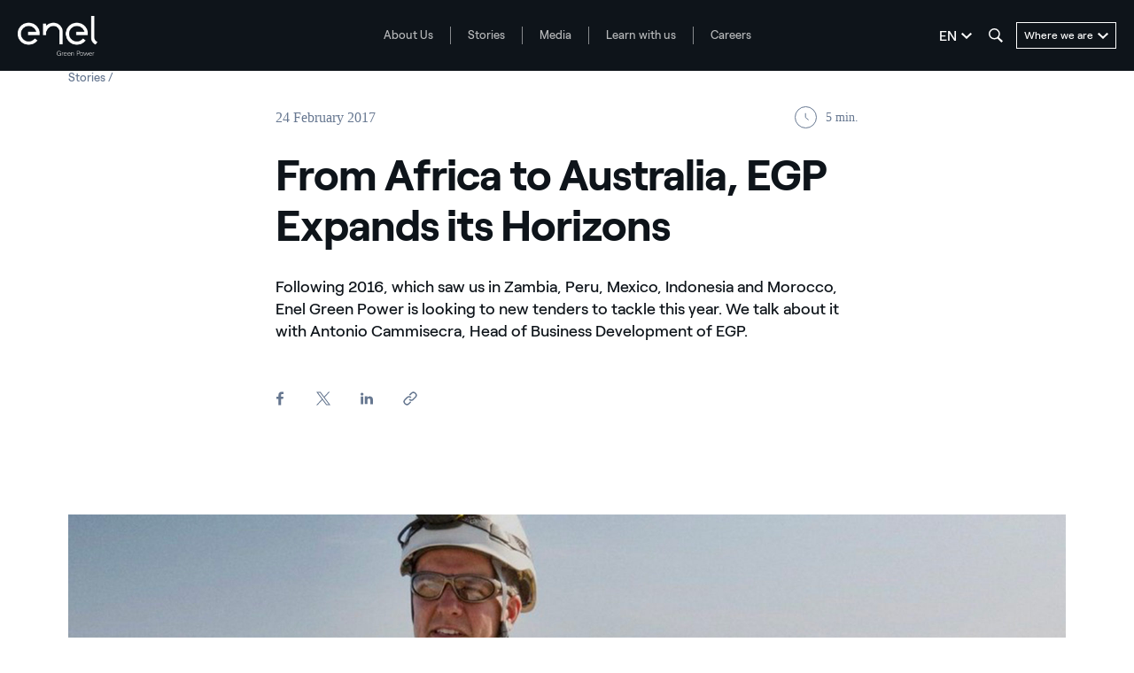

--- FILE ---
content_type: text/html;charset=utf-8
request_url: https://www.enelgreenpower.com/stories/articles/2017/02/from-africa-to-australia-egp-expands-its-horizons
body_size: 53514
content:

<!DOCTYPE HTML>

<html lang="en">



    <head>
        <meta http-equiv="content-type" content="text/html; charset=UTF-8"/>
        <title>From Africa to Australia, EGP Expands its Horizons | Enel Green Power</title>
        
        <meta name="description" content="Following 2016, which saw us in Zambia, Peru, Mexico, Indonesia and Morocco, Enel Green Power is looking to new tenders to tackle this year. We talk about it with Antonio Cammisecra, Head of Business Development of EGP."/>
        <meta name="template" content="article"/>
        <meta name="viewport" content="width=device-width, initial-scale=1"/>

        







    
<script defer="defer" type="text/javascript" src="/.rum/@adobe/helix-rum-js@%5E2/dist/rum-standalone.js"></script>
<link rel="stylesheet" href="/etc.clientlibs/enel-egp/clientlibs/clientlib-bundle.lc-bd7a7136e8e0bd5bb71115f485dde65e-lc.min.css" type="text/css">









<script type="application/ld+json">
            {
                "@context": "https://schema.org/",
                "@type": "BreadcrumbList",
                "itemListElement": [{"position":1,"@type":"ListItem","item":{"name":"Stories","@id":"https://www.enelgreenpower.com/stories"}}]
            }

</script>
















<script type="application/ld+json">
    {
        "@context": "https://schema.org/",
        "@type": "Article",
        "mainEntityOfPage":{
            "@type":"WebPage",
            "@id":"https://www.enelgreenpower.com/stories/articles/2017/02/from-africa-to-australia-egp-expands-its-horizons/_jcr_content"
        },
        "url" : "https://www.enelgreenpower.com/stories/articles/2017/02/from-africa-to-australia-egp-expands-its-horizons/_jcr_content",
        "inLanguage" : "en",
        "name" : "From Africa to Australia, EGP Expands its Horizons",
        "articleBody" : "From the 156 MW of contracts won in 2012 to the 2400 MW recorded in 2016. In just five years, Enel Green Power has achieved unimaginable performance and entered into markets that until a few years ago seemed unthinkable for the world of renewable energy. Last June, the Group was granted the rights to build and operate the 34-MW Mosi-oa-Tunya solar photovoltaic plant, in Zambia, while in Peru, the Renewables Division of Enel will soon be the only company to operate plants with three different renewable technologies, thanks to the awarding of a total of 326 MW. \u201CPerhaps these are the greatest achievements of 2016\u201D, said&nbsp;Antonio Cammisecra, Head of Business Development of EGP, in our interview. \u201CThese achievements show that we are a competitive player beyond individual technological or geographical specificities\u201D.\r\n&nbsp;\r\nWhat makes the entrance into Zambia and Peru so important?\r\nIn Peru, we won the tender in two technologies with the so-called \u201Cgreenfield\u201D projects, which we developed from zero in a completely new market. In Zambia, we confirmed our capability of entering into new and remote markets and our risk assessment skills. EGP\u2019s history has always been characterised by this courage: right now we are participating in a tender in Ethiopia, so we hope to celebrate another great outcome.\r\n&nbsp;\r\n2016 also saw us in Morocco and Mexico\u2026\r\nThese two countries have given us great satisfaction. In Morocco, we obtained the rights to develop, build and operate five wind projects with a total installed capacity of 850 MW, in consortium with Nareva Holding and Siemens Wind Power. In Mexico, we were able to secure 1 GW of solar through a single tender, in addition to almost 100 MW of wind capacity in the second tender held in the country.\r\n&nbsp;\r\nEvery country we look to obviously presents various complexities. How has our analysis of potential risks evolved?\r\nIt\u2019s the countries themselves that evolve, more than the companies. For example, our entry into Zambia is part of the Scaling Solar programme, one of the best projects of renewables expansion in Africa, sponsored by the World Bank. As far as risk assessment is concerned, I believe it is the experience gained over time and in different areas that has taught us to manage the two main aspects of each investment in a foreign country: local partners and the local institutional context, by placing ethical aspects, integrity and safety, which are priorities and indispensable requirements at the centre of Enel Green Power\u2019s model.\r\n&nbsp;\r\nIn the last few years, we have seen a positive development trend for emerging countries with regard to these aspects, especially the environment and sustainability. Is it really like this?\r\nIt is, obviously at different paces, depending on the country. Some countries have taken giant steps. Ethiopia comes to mind, where we participated in a tender for 100 MW of solar at the beginning of February. Until recently, we were convinced that EGP\u2019s story in the region would unfold mostly in Kenya. Our attention to factors like environment and sustainability is always high, so it\u2019s normal to approach countries that are moving in the same direction.\r\nGoing into detail, what model is proving most productive, between PPAs (Power Purchase Agreement), feed-in tariffs and other forms of incentive?\r\nGlobally, there are very few cases in which feed-in tariffs are used. Competitive mechanisms are now prevalent and this has enabled a reduction of costs that could never have happened with the Feed in Tariff model. PPAs have generated competitive pressure in many countries to speed up technological improvements, cost reduction and the development of the sector: without this step, we probably wouldn\u2019t have seen the boom in renewables, which in some countries are actually a more competitive solution than conventional sources.\r\n&nbsp;\r\nHow are we moving through PPAs?\r\nEGP tries to adopt a very low merchant exposure in the development of new projects. Many PPAs already include the risk of exposure of this kind, and in this sense the work of our team of specialists, who study the contracts in detail in order to mitigate risks, is fundamental.\r\n&nbsp;\r\nHow has the work of the BD department of EGP changed over time?\r\nOur work is now made up of two different cores: a traditional one, which consists in actual development of projects, and another, more recent, that is commercial. BD performs both these activities with the goal of creating new projects and selling the energy produced. The markets that attract our attention are especially, but not exclusively, in countries that are opening up to the liberalisation of large customers, the so-called Commercial &amp; Industrial customers (C&amp;I).\r\n&nbsp;\r\nFor example?\r\nIn Mexico, where the energy produced by one of the biggest wind projects we\u2019ve ever made will be sold to Femsa, the largest bottling company for Coca-Cola. So, the world of PPAs is varied: there are state and private counterparts, complex realities, to fully liberalised markets like the USA. We no longer sell energy only to other utilities, but also to large industrial and commercial entities that allow us to create global synergies.\r\n&nbsp;\r\nFollowing the successes of last year, let\u2019s talk about 2017: what should we expect?\r\nGeographically, we\u2019re looking especially to Ethiopia, Australia and North Europe, and special mention must be made of India, a country we have already entered but where we must consolidate our presence and demonstrate our competitiveness. But the goals set by EGP are not only geographical. We must first of all become a supplier of choice for large C&amp;Is: unfortunately, the level of our brand awareness in large populations of C&amp;Is is low, so we need a strong effort of industrial marketing. I think it\u2019s also necessary to aim to become equity partner of choice. In 2017, this role should add a third aspect to Business Development: equity placement in addition to engineering and commercial placement. Even markets where we do not want to sacrifice our returns but where the level of competitiveness is high, we aim to find entities that are willing to believe in us and invest in us. In this way, we can increase our value. Finally, let\u2019s remember that we provide capacity of development, construction and operation of plants not only for us, but also for third parties: talking about the well known BSO model (Build,&nbsp;Sell&nbsp;and&nbsp;Operate) or about the equity partnerships that allow us to be more competitive.\r\n",

        "headline": "From Africa to Australia, EGP Expands its Horizons",

        "image": ["https://www.enelgreenpower.com/content/dam/enel-egp/immagini/articoli/storie/operaio-filtro-2400x1160.jpg"],

        "datePublished": "2017-02-24",

        "dateModified": "2020-11-16",

        "publisher": {
            "@type": "Organization",
            "name": "Enel Green Power",
            "url": "https://www.enelgreenpower.com/en",
            "logo": {
                "@type": "ImageObject",
                "url": "https://www.enelgreenpower.com/etc.clientlibs/enel-common-gpg/clientlibs/clientlib-bundle/resources/img/logo/enel-egp.svg",
                "width": "600",
                "height": "60"
            }
        },
        "description": "Following 2016, which saw us in Zambia, Peru, Mexico, Indonesia and Morocco, Enel Green Power is looking to new tenders to tackle this year. We talk about it with Antonio Cammisecra, Head of Business Development of EGP."
    }
</script>

        
    
    

    

    
    
    


        

        
        


        
        
            <link rel="icon" type="image/vnd.microsoft.icon" href="https://www.enelgreenpower.com/content/enel-egp/favicon.ico"/>
            <link rel="shortcut icon" type="image/vnd.microsoft.icon" href="https://www.enelgreenpower.com/content/enel-egp/favicon.ico"/>
        

        <link rel="apple-touch-icon" href="https://www.enelgreenpower.com/content/enel-egp/apple-touch-icon.png"/>
        <link rel="apple-touch-icon-precomposed" href="https://www.enelgreenpower.com/content/enel-egp/apple-touch-icon-precomposed.png"/>

        


	<meta name="robots" content="index,follow"/>



        <script src="//assets.adobedtm.com/58373ae8f4f6/853068cefae7/launch-4745eb96bb9d.min.js"></script>


        <meta name="google-site-verification" content="acht4wfhqDw9wZpmtgDgM3JKIKGa00L0DzZ-QP7Q6tM" />
<meta name="google-site-verification" content="dI1S26iTutOsiNQGd3ZIvkuyMY-qWIqyZtaTuVPE0h0" />

<meta name="facebook-domain-verification" content="u2fesxs68giutglh3u88bhwtvgg6dl" />



        

        
            <link rel="canonical" href="https://www.enelgreenpower.com/stories/articles/2017/02/from-africa-to-australia-egp-expands-its-horizons"/>
        

        <link rel="alternate" hreflang="x-default" href="https://www.enelgreenpower.com/stories/articles/2017/02/from-africa-to-australia-egp-expands-its-horizons"/>
        <link rel="alternate" hreflang="en" href="https://www.enelgreenpower.com/stories/articles/2017/02/from-africa-to-australia-egp-expands-its-horizons"/>
<link rel="alternate" hreflang="es" href="https://www.enelgreenpower.com/es/historias/articles/2017/02/desde-africa-hasta-australia-as-egp-amplia-sus-horizontes"/>
<link rel="alternate" hreflang="it" href="https://www.enelgreenpower.com/it/storie/articles/2017/02/dall-africa-all-australia-cosi-egp-allarga-i-suoi-orizzonti"/>
<link rel="alternate" hreflang="pt-br" href="https://www.enelgreenpower.com/pt/historias/articles/2017/02/da-africa-a-australia-a-egp-amplia-seus-horizontes"/>


        
        

    <meta property="og:locale" content="en"/>
    
        <meta property="og:url" content="https://www.enelgreenpower.com/stories/articles/2017/02/from-africa-to-australia-egp-expands-its-horizons"/>
    
    <meta property="og:type" content="article"/>
    <meta property="og:title" content="From Africa to Australia, EGP Expands its Horizons"/>
    <meta property="og:description" content="Following 2016, which saw us in Zambia, Peru, Mexico, Indonesia and Morocco, Enel Green Power is looking to new tenders to tackle this year. We talk about it with Antonio Cammisecra, Head of Business Development of EGP."/>
    <meta property="og:image" content="https://www.enelgreenpower.com/content/dam/enel-egp/immagini/social-thumbnail/operaio-filtro-1200x630.jpg"/>
    
    
    

        
        

    <meta name="twitter:card" content="summary_large_image"/>

    <meta name="twitter:title" content="From Africa to Australia, EGP Expands its Horizons"/>

    <meta name="twitter:description" content="Following 2016, which saw us in Zambia, Peru, Mexico, Indonesia and Morocco, Enel Green Power is looking to new tenders to tackle this year. We talk about it with Antonio Cammisecra, Head of Business Development of EGP."/>

    <meta name="twitter:image" content="https://www.enelgreenpower.com/content/dam/enel-egp/immagini/social-thumbnail/operaio-filtro-1200x630.jpg"/>

    
    



        
        

        <script>

            /**
             * get a cookie value
             * @param name
             * @returns {null|string}
             */
        function readCookie(name) {
            var nameEQ = name + "=";
            var ca = document.cookie.split(';');
            for(var i=0;i < ca.length;i++) {
                var c = ca[i];
                while (c.charAt(0)==' ') c = c.substring(1,c.length);
                if (c.indexOf(nameEQ) == 0) return c.substring(nameEQ.length,c.length);
            }
            return null;
        }

        /**
         * function to get parameters present more than once
         * @param parameterMap
         * @returns {*[]}
         */
        function getDuplicatedParameters (parameterMap) {
            var arr = parameterMap;
            var sorted_arr = arr.slice().sort();
            var results = [];
            for (var i = 0; i < arr.length - 1; i++) {
                if (sorted_arr[i + 1] == sorted_arr[i]) {
                    results.push(sorted_arr[i]);
                }
            }
            return results;
        }

        /**
         *
         * @param url
         * @returns {*[]}
         */
        function getParameterMapName (url) {
            var queryString = getQueryString(url);
            var parameterMaps = queryString.split("=");
            var paramsName = [];
            for(var i in parameterMaps)
            {
                var param = parameterMaps[i];
                var paramName;
                if (param.indexOf('?')>= 0) {
                    paramName = param.split('?')[1];
                } else {
                    paramName = param.split('&')[1];
                }
                paramsName[i] = paramName;
            }
            return paramsName;
        }

        function purgeDuplicatedParams (url) {
            var urlResult = url;
            var duplicatedParams = getDuplicatedParameters(getParameterMapName(url));
            for (var i in duplicatedParams) {
                urlResult = removeURLParameter(urlResult,duplicatedParams[i]);
            }
            return urlResult;
        }

            /**
             *
             * @param uri
             * @param key
             * @param value
             * @returns {*|string}
             */
        function updateQueryStringParameter(uri, key, value) {
            if (value != null && value.length > 0) {
                var re = new RegExp("([?&])" + key + "=.*?(&|$)", "i");
                var separator = uri.indexOf('?') !== -1 ? "&" : "?";
                if (uri.match(re)) {
                    return uri.replace(re, '$1' + key + "=" + value + '$2');
                }
                else {
                    return uri + separator + key + "=" + value;
                }
            }
            return uri;
        }

            /**
             *
             * @param url
             * @param parameter
             * @returns {*}
             */
        function removeURLParameter(url, parameter) {
            var urlparts= url.split('?');
            if (urlparts.length>=2) {
                var prefix= encodeURIComponent(parameter)+'=';
                var pars= urlparts[1].split(/[&;]/g);
                var removed = false;
                for (var i= pars.length; i-- > 0;) {
                    if (pars[i].lastIndexOf(prefix, 0) !== -1 && !removed) {
                        pars.splice(i, 1);
                        removed = true;
                    }
                }
                url= urlparts[0] + (pars.length > 0 ? '?' + pars.join('&') : "");
                return url;
            } else {
                return url;
            }
        }

        /**
         *
         * @param url
         * @param redirect
         * @returns {string}
         */
        function getQueryString(url, redirect) {
            var queryString = url.split('?')[1];
            if (typeof queryString == 'undefined') {
                queryString = '';
            } else {
                if (typeof (redirect)!= 'undefined' && redirect.indexOf('?')>0) {
                    queryString = '&' + queryString;
                } else {
                    queryString = '?' + queryString;
                }
            }
            return queryString;
        }

        if(readCookie('langRedirect') == null){
            document.cookie = "langRedirect=MQ==;path=/" ;
            var langMapString = null;
            var headElement = document.getElementsByTagName("head")[0];
            if(headElement != null && typeof headElement == "object"){
                var langMapString = headElement.getAttribute("data-attr-langredirect");
            }
            if( langMapString != null ){
                var browserlanguage = navigator.language;
                browserlanguage = browserlanguage.split("-")[0];
                var obj = JSON.parse(langMapString);
                var redirect = obj[browserlanguage];
                if(redirect != null){
                    redirect = purgeDuplicatedParams (redirect + getQueryString(window.location.href, redirect));
                    window.location.href=updateQueryStringParameter(redirect,'refred', document.referrer);
                }
            }
        }
    document.addEventListener("DOMContentLoaded", function(event) {
   		history.replaceState({}, 'Title', removeURLParameter(location.href, 'refred'));
   	});


        </script>

    </head>

<body class="article base page basicpage" id="article-e1a3b5970d">



    




    



    







<div id="app" data-search-api="test.api" data-gmap-api-key="AIzaSyBzU_NpfAeFo-nBBYxtmgCeFZa5fDciKbo" data-recaptcha-key="6Ld3p-MUAAAAAKFnjMWjnNY2-WINtC4mTp1ue0DR" data-enel-data-layer="{&#34;pagename&#34;:[&#34;en&#34;,&#34;storie&#34;,&#34;dall-africa-all-australia-cosi-egp-allarga-i-suoi-orizzonti&#34;],&#34;pagetype&#34;:&#34;article&#34;,&#34;areatype&#34;:&#34;stories&#34;,&#34;language&#34;:&#34;en&#34;}" data-site="com" data-aria-flk='{
        "pageDotAriaLabel":"Page dot %n",
        "previousAriaLabel":"Previous",
        "nextAriaLabel":"Next"
      }' v-cloak>

    
    
    












<main-navigation-new inline-template>
    <header aem-id="main-navigation-new" aem-comp="MainNavigationNew" :class="['MainNavigationNew', { 'search-open': isSearchOpen, 'megamenu-open': !!currentMenugamenu  }]" @click="onComponentClick" @keydown.esc="onEscKey" data-search-config="{&#34;minLength&#34;:3,&#34;suggests&#34;:{&#34;title&#34;:&#34;Suggestions&#34;,&#34;endpoint&#34;:&#34;https://www.enelgreenpower.com/header-configuration/_jcr_content/header.jsonsuggestion.json&#34;},&#34;quickLinks&#34;:{&#34;title&#34;:&#34;Quick Links&#34;,&#34;entries&#34;:[{&#34;text&#34;:&#34;Go to the page countries&#34;,&#34;href&#34;:&#34;https://www.enelgreenpower.com/countries&#34;}]}}" data-content="{&#34;searchPath&#34;:&#34;https://www.enelgreenpower.com/search&#34;,&#34;languages&#34;:[{&#34;url&#34;:&#34;https://www.enelgreenpower.com/stories/articles/2017/02/from-africa-to-australia-egp-expands-its-horizons&#34;,&#34;label&#34;:&#34;EN&#34;,&#34;text&#34;:&#34;English&#34;,&#34;selected&#34;:true},{&#34;url&#34;:&#34;https://www.enelgreenpower.com/es/historias/articles/2017/02/desde-africa-hasta-australia-as-egp-amplia-sus-horizontes&#34;,&#34;label&#34;:&#34;ES&#34;,&#34;text&#34;:&#34;Español&#34;,&#34;selected&#34;:false},{&#34;url&#34;:&#34;https://www.enelgreenpower.com/it/storie/articles/2017/02/dall-africa-all-australia-cosi-egp-allarga-i-suoi-orizzonti&#34;,&#34;label&#34;:&#34;IT&#34;,&#34;text&#34;:&#34;Italiano&#34;,&#34;selected&#34;:false},{&#34;url&#34;:&#34;https://www.enelgreenpower.com/pt/historias/articles/2017/02/da-africa-a-australia-a-egp-amplia-seus-horizontes&#34;,&#34;label&#34;:&#34;PT&#34;,&#34;text&#34;:&#34;Portugués (BR)&#34;,&#34;selected&#34;:false}],&#34;menu&#34;:[{&#34;label&#34;:&#34;About Us&#34;,&#34;track&#34;:&#34;About Us&#34;,&#34;href&#34;:&#34;https://www.enelgreenpower.com/who-we-are&#34;,&#34;cta&#34;:&#34;Find out about us &#34;,&#34;ctaTrack&#34;:&#34;Find out about us &#34;,&#34;children&#34;:[{&#34;href&#34;:&#34;https://www.enelgreenpower.com/who-we-are/our-company&#34;,&#34;label&#34;:&#34;The Company&#34;,&#34;track&#34;:&#34;The Company&#34;},{&#34;href&#34;:&#34;https://www.enelgreenpower.com/who-we-are/management-team&#34;,&#34;label&#34;:&#34;Management Team&#34;,&#34;track&#34;:&#34;Management Team&#34;},{&#34;href&#34;:&#34;https://www.enelgreenpower.com/who-we-are/sustainability&#34;,&#34;label&#34;:&#34;Sustainability&#34;,&#34;track&#34;:&#34;Sustainability&#34;},{&#34;href&#34;:&#34;https://www.enelgreenpower.com/who-we-are/innovation&#34;,&#34;label&#34;:&#34;Innovation&#34;,&#34;track&#34;:&#34;Innovation&#34;},{&#34;href&#34;:&#34;https://www.enelgreenpower.com/who-we-are/innovation/3SUN-factory&#34;,&#34;label&#34;:&#34;3Sun Gigafactory&#34;,&#34;track&#34;:&#34;3Sun Gigafactory&#34;}]},{&#34;label&#34;:&#34;Stories&#34;,&#34;track&#34;:&#34;Stories&#34;,&#34;href&#34;:&#34;https://www.enelgreenpower.com/stories&#34;,&#34;cta&#34;:&#34;Find out more&#34;,&#34;ctaTrack&#34;:&#34;Find out more&#34;,&#34;children&#34;:[{&#34;href&#34;:&#34;https://www.enelgreenpower.com/stories/sustainability&#34;,&#34;label&#34;:&#34;Being sustainable&#34;,&#34;track&#34;:&#34;Being sustainable&#34;},{&#34;href&#34;:&#34;https://www.enelgreenpower.com/stories/innovation&#34;,&#34;label&#34;:&#34;Driving innovation&#34;,&#34;track&#34;:&#34;Driving innovation&#34;},{&#34;href&#34;:&#34;https://www.enelgreenpower.com/stories/power-purchase-agreements&#34;,&#34;label&#34;:&#34;Power Purchase Agreement&#34;,&#34;track&#34;:&#34;Power Purchase Agreement&#34;},{&#34;href&#34;:&#34;https://www.enelgreenpower.com/stories/egp-around-the-world&#34;,&#34;label&#34;:&#34;EGP around the World&#34;,&#34;track&#34;:&#34;EGP around the World&#34;}]},{&#34;label&#34;:&#34;Media&#34;,&#34;track&#34;:&#34;Media&#34;,&#34;href&#34;:&#34;https://www.enelgreenpower.com/media&#34;,&#34;cta&#34;:&#34;Find out more&#34;,&#34;ctaTrack&#34;:&#34;Find out more&#34;,&#34;children&#34;:[{&#34;href&#34;:&#34;https://www.enelgreenpower.com/search-news&#34;,&#34;label&#34;:&#34;News&#34;,&#34;track&#34;:&#34;News&#34;},{&#34;href&#34;:&#34;https://www.enelgreenpower.com/search-press-releases&#34;,&#34;label&#34;:&#34;Press releases&#34;,&#34;track&#34;:&#34;Press releases&#34;},{&#34;href&#34;:&#34;https://www.enelgreenpower.com/search-photos&#34;,&#34;label&#34;:&#34;Photo gallery&#34;,&#34;track&#34;:&#34;Photo gallery&#34;},{&#34;href&#34;:&#34;https://www.enelgreenpower.com/search-videos&#34;,&#34;label&#34;:&#34;Video gallery&#34;,&#34;track&#34;:&#34;Video gallery&#34;},{&#34;href&#34;:&#34;https://www.enelgreenpower.com/media/renewable-power-plants-videos&#34;,&#34;label&#34;:&#34;360º videos&#34;,&#34;track&#34;:&#34;360º videos&#34;}]},{&#34;label&#34;:&#34;Learn with us&#34;,&#34;track&#34;:&#34;Learn with us&#34;,&#34;href&#34;:&#34;https://www.enel.com/learning-hub&#34;,&#34;cta&#34;:&#34;Find out more&#34;,&#34;ctaTrack&#34;:&#34;Find out more&#34;,&#34;children&#34;:[{&#34;href&#34;:&#34;https://www.enel.com/learning-hub/renewables&#34;,&#34;label&#34;:&#34;Renewable energy&#34;,&#34;track&#34;:&#34;Renewable energy&#34;},{&#34;href&#34;:&#34;https://www.enel.com/learning-hub/sustainable-development&#34;,&#34;label&#34;:&#34;Sustainable development&#34;,&#34;track&#34;:&#34;Sustainable development&#34;},{&#34;href&#34;:&#34;https://www.enel.com/learning-hub/energy-transition&#34;,&#34;label&#34;:&#34;Energy transition&#34;,&#34;track&#34;:&#34;Energy transition&#34;},{&#34;href&#34;:&#34;https://www.enelgreenpower.com/learning-hub/gigawhat&#34;,&#34;label&#34;:&#34;Gigawhat?&#34;,&#34;track&#34;:&#34;Gigawhat?&#34;},{&#34;href&#34;:&#34;https://www.enelgreenpower.com/learning-hub/debates&#34;,&#34;label&#34;:&#34;Debates&#34;,&#34;track&#34;:&#34;Debates&#34;},{&#34;href&#34;:&#34;https://www.enelgreenpower.com/learning-hub/glossary&#34;,&#34;label&#34;:&#34;Glossary&#34;,&#34;track&#34;:&#34;Glossary&#34;}]},{&#34;label&#34;:&#34;Careers&#34;,&#34;track&#34;:&#34;Careers&#34;,&#34;href&#34;:&#34;https://www.enelgreenpower.com/careers#posizioni-aperte&#34;,&#34;cta&#34;:&#34;Join us&#34;,&#34;ctaTrack&#34;:&#34;Join us&#34;,&#34;children&#34;:[{&#34;href&#34;:&#34;https://www.enelgreenpower.com/careers#posizioni-aperte&#34;,&#34;label&#34;:&#34;Open positions&#34;,&#34;track&#34;:&#34;Open positions&#34;},{&#34;href&#34;:&#34;https://www.enelgreenpower.com/careers#posizioni-aperte&#34;,&#34;label&#34;:&#34;Spontaneous application&#34;,&#34;track&#34;:&#34;Spontaneous application&#34;}]}],&#34;countries&#34;:{&#34;ctaTrack&#34;:&#34;Explore the plants&#34;,&#34;cta&#34;:&#34;Explore the plants&#34;,&#34;label&#34;:&#34;Explore the plants&#34;,&#34;href&#34;:&#34;https://www.enelgreenpower.com/our-projects&#34;,&#34;children&#34;:[{&#34;label&#34;:&#34;Europe&#34;,&#34;cta&#34;:&#34;Find out Europe&#34;,&#34;ctaTrack&#34;:&#34;Find out Europe&#34;,&#34;href&#34;:&#34;https://www.enelgreenpower.com/countries/europe&#34;,&#34;children&#34;:[{&#34;href&#34;:&#34;https://www.enelgreenpower.com/countries/europe/Italy&#34;,&#34;label&#34;:&#34;Italy&#34;,&#34;flag&#34;:&#34;/content/dam/static_folder/paesi/assets/images/flags/italia.png&#34;},{&#34;href&#34;:&#34;https://www.enelgreenpower.com/countries/europe/spain&#34;,&#34;label&#34;:&#34;Spain&#34;,&#34;flag&#34;:&#34;/content/dam/static_folder/paesi/assets/images/flags/spagna.png&#34;},{&#34;href&#34;:&#34;https://www.enelgreenpower.com/countries/europe/greece&#34;,&#34;label&#34;:&#34;Greece&#34;,&#34;flag&#34;:&#34;/content/dam/static_folder/paesi/assets/images/flags/grecia.png&#34;},{&#34;href&#34;:&#34;https://www.enelgreenpower.com/countries/europe/portugal&#34;,&#34;label&#34;:&#34;Portugal&#34;,&#34;flag&#34;:&#34;/content/dam/static_folder/paesi/assets/images/flags/portogallo.png&#34;},{&#34;href&#34;:&#34;https://www.enelgreenpower.com/countries/europe/germany&#34;,&#34;label&#34;:&#34;Germany&#34;,&#34;flag&#34;:&#34;/content/dam/static_folder/paesi/assets/images/flags/germania.png&#34;}]},{&#34;label&#34;:&#34;North America&#34;,&#34;cta&#34;:&#34;Find out North America&#34;,&#34;ctaTrack&#34;:&#34;Find out North America&#34;,&#34;href&#34;:&#34;https://www.enelgreenpower.com/countries/north-america&#34;,&#34;children&#34;:[{&#34;href&#34;:&#34;https://www.enelgreenpower.com/countries/north-america/united-states&#34;,&#34;label&#34;:&#34;United States&#34;,&#34;flag&#34;:&#34;/content/dam/static_folder/paesi/assets/images/flags/stati_uniti.png&#34;},{&#34;href&#34;:&#34;https://www.enelgreenpower.com/countries/north-america/mexico&#34;,&#34;label&#34;:&#34;Mexico&#34;,&#34;flag&#34;:&#34;/content/dam/static_folder/paesi/assets/images/flags/messico.png&#34;},{&#34;href&#34;:&#34;https://www.enelgreenpower.com/countries/north-america/canada&#34;,&#34;label&#34;:&#34;Canada&#34;,&#34;flag&#34;:&#34;/content/dam/static_folder/paesi/assets/images/flags/canada.png&#34;}]},{&#34;label&#34;:&#34;Central America&#34;,&#34;cta&#34;:&#34;Find out Central America&#34;,&#34;ctaTrack&#34;:&#34;Find out Central America&#34;,&#34;href&#34;:&#34;https://www.enelgreenpower.com/countries/central-america&#34;,&#34;children&#34;:[{&#34;href&#34;:&#34;https://www.enelgreenpower.com/countries/central-america/panama&#34;,&#34;label&#34;:&#34;Panama&#34;,&#34;flag&#34;:&#34;/content/dam/static_folder/paesi/assets/images/flags/panama.png&#34;},{&#34;href&#34;:&#34;https://www.enelgreenpower.com/countries/central-america/guatemala&#34;,&#34;label&#34;:&#34;Guatemala&#34;,&#34;flag&#34;:&#34;/content/dam/static_folder/paesi/assets/images/flags/guatemala.png&#34;},{&#34;href&#34;:&#34;https://www.enelgreenpower.com/countries/central-america/costa-rica&#34;,&#34;label&#34;:&#34;Costa Rica&#34;,&#34;flag&#34;:&#34;/content/dam/static_folder/paesi/assets/images/flags/costa_rica.png&#34;}]},{&#34;label&#34;:&#34;South America&#34;,&#34;cta&#34;:&#34;Find out South America&#34;,&#34;ctaTrack&#34;:&#34;Find out South America&#34;,&#34;href&#34;:&#34;https://www.enelgreenpower.com/countries/south-america&#34;,&#34;children&#34;:[{&#34;href&#34;:&#34;https://www.enelgreenpower.com/countries/south-america/argentina&#34;,&#34;label&#34;:&#34;Argentina&#34;,&#34;flag&#34;:&#34;/content/dam/static_folder/paesi/assets/images/flags/argentina.png&#34;},{&#34;href&#34;:&#34;https://www.enelgreenpower.com/countries/south-america/brazil&#34;,&#34;label&#34;:&#34;Brazil&#34;,&#34;flag&#34;:&#34;/content/dam/static_folder/paesi/assets/images/flags/brasile.png&#34;},{&#34;href&#34;:&#34;https://www.enelgreenpower.com/countries/south-america/chile&#34;,&#34;label&#34;:&#34;Chile&#34;,&#34;flag&#34;:&#34;/content/dam/static_folder/paesi/assets/images/flags/cile.png&#34;},{&#34;href&#34;:&#34;https://www.enelgreenpower.com/countries/south-america/colombia&#34;,&#34;label&#34;:&#34;Colombia&#34;,&#34;flag&#34;:&#34;/content/dam/static_folder/paesi/assets/images/flags/colombia.png&#34;}]},{&#34;label&#34;:&#34;Africa&#34;,&#34;cta&#34;:&#34;Find out Africa&#34;,&#34;ctaTrack&#34;:&#34;Find out Africa&#34;,&#34;href&#34;:&#34;https://www.enelgreenpower.com/countries/africa&#34;,&#34;children&#34;:[{&#34;href&#34;:&#34;https://www.enelgreenpower.com/countries/africa/south-africa&#34;,&#34;label&#34;:&#34;South Africa&#34;,&#34;flag&#34;:&#34;/content/dam/static_folder/paesi/assets/images/flags/sudafrica.png&#34;},{&#34;href&#34;:&#34;https://www.enelgreenpower.com/countries/africa/morocco&#34;,&#34;label&#34;:&#34;Morocco&#34;,&#34;flag&#34;:&#34;/content/dam/static_folder/paesi/assets/images/flags/marocco.png&#34;},{&#34;href&#34;:&#34;https://www.enelgreenpower.com/countries/africa/kenya&#34;,&#34;label&#34;:&#34;Kenya&#34;,&#34;flag&#34;:&#34;/content/dam/static_folder/paesi/assets/images/flags/kenya.png&#34;},{&#34;href&#34;:&#34;https://www.enelgreenpower.com/countries/africa/zambia&#34;,&#34;label&#34;:&#34;Zambia&#34;,&#34;flag&#34;:&#34;/content/dam/static_folder/paesi/assets/images/flags/zambia.png&#34;},{&#34;href&#34;:&#34;https://www.enelgreenpower.com/countries/africa/ethiopia&#34;,&#34;label&#34;:&#34;Ethiopia&#34;,&#34;flag&#34;:&#34;/content/dam/static_folder/paesi/assets/images/flags/etiopia.png&#34;}]},{&#34;label&#34;:&#34;Oceania&#34;,&#34;cta&#34;:&#34;Find out Oceania&#34;,&#34;ctaTrack&#34;:&#34;Find out Oceania&#34;,&#34;href&#34;:&#34;https://www.enelgreenpower.com/countries/oceania&#34;,&#34;children&#34;:[{&#34;href&#34;:&#34;https://www.enelgreenpower.com/countries/oceania/australia&#34;,&#34;label&#34;:&#34;Australia&#34;,&#34;flag&#34;:&#34;/content/dam/static_folder/paesi/assets/images/flags/australia.png&#34;}]},{&#34;label&#34;:&#34;Asia&#34;,&#34;cta&#34;:&#34;Find out Asia&#34;,&#34;ctaTrack&#34;:&#34;Find out Asia&#34;,&#34;href&#34;:&#34;https://www.enelgreenpower.com/countries/asia&#34;,&#34;children&#34;:[{&#34;href&#34;:&#34;https://www.enelgreenpower.com/countries/asia/india&#34;,&#34;label&#34;:&#34;India&#34;,&#34;flag&#34;:&#34;/content/dam/static_folder/paesi/assets/images/flags/india.png&#34;},{&#34;href&#34;:&#34;https://www.enelgreenpower.com/countries/asia/vietnam&#34;,&#34;label&#34;:&#34;Vietnam&#34;,&#34;flag&#34;:&#34;/content/dam/static_folder/paesi/assets/images/flags/vietnam.png&#34;}]}]}}" data-items="[{&#34;label&#34;:&#34;About Us&#34;,&#34;track&#34;:&#34;About Us&#34;,&#34;href&#34;:&#34;https://www.enelgreenpower.com/who-we-are&#34;,&#34;cta&#34;:&#34;Find out about us &#34;,&#34;ctaTrack&#34;:&#34;Find out about us &#34;,&#34;isCta&#34;:false,&#34;desc&#34;:&#34;We’re driving the energy transition to halt climate change.&#34;,&#34;children&#34;:[{&#34;label&#34;:&#34;The Company&#34;,&#34;track&#34;:&#34;The Company&#34;,&#34;desc&#34;:&#34;We operate throughout the world with our renewable energy plants. We’re facilitating the move towards electrification and sustainable energy by putting people and the environment first, and we’re also constantly pushing technological boundaries and increasing stakeholder awareness.  &#34;,&#34;cta&#34;:&#34;Find out about us &#34;,&#34;ctaTrack&#34;:&#34;Find out about us &#34;,&#34;href&#34;:&#34;https://www.enelgreenpower.com/who-we-are/our-company&#34;,&#34;ctaAriaLabel&#34;:&#34;Find out about us &#34;,&#34;secondaryCta&#34;:{&#34;label&#34;:&#34;Find out our mission&#34;,&#34;track&#34;:&#34;Find out our mission&#34;,&#34;href&#34;:&#34;https://www.enelgreenpower.com/who-we-are/mission-and-soul&#34;,&#34;ariaLabel&#34;:&#34;Find out our mission&#34;},&#34;image&#34;:&#34;/content/dam/enel-egp/immagini/menu/mission_1600x900.jpg&#34;,&#34;cards&#34;:false,&#34;numbers&#34;:false},{&#34;label&#34;:&#34;Management Team&#34;,&#34;track&#34;:&#34;Management Team&#34;,&#34;desc&#34;:&#34;The stories and experience behind the people who direct our choices towards a more sustainable future.&#34;,&#34;cta&#34;:&#34;Get to know our Management Team&#34;,&#34;ctaTrack&#34;:&#34;Get to know our Management Team&#34;,&#34;href&#34;:&#34;https://www.enelgreenpower.com/who-we-are/management-team&#34;,&#34;ctaAriaLabel&#34;:&#34;Get to know our Management Team&#34;,&#34;secondaryCta&#34;:false,&#34;image&#34;:&#34;/content/dam/enel-egp/immagini/menu/management_menu_1600x900.jpg&#34;,&#34;cards&#34;:false,&#34;numbers&#34;:false},{&#34;label&#34;:&#34;Sustainability&#34;,&#34;track&#34;:&#34;Sustainability&#34;,&#34;desc&#34;:&#34;Producing clean energy from renewable sources is just one part of the puzzle: our business embraces sustainability in every single phase of a project&#39;s lifecycle.&#34;,&#34;cta&#34;:&#34;From green energy to sustainable energy&#34;,&#34;ctaTrack&#34;:&#34;From green energy to sustainable energy&#34;,&#34;href&#34;:&#34;https://www.enelgreenpower.com/who-we-are/sustainability&#34;,&#34;ctaAriaLabel&#34;:&#34;From green energy to sustainable energy&#34;,&#34;secondaryCta&#34;:false,&#34;image&#34;:&#34;/content/dam/enel-egp/immagini/menu/sostenibilita_menu_1600x900.jpg&#34;,&#34;cards&#34;:false,&#34;numbers&#34;:false},{&#34;label&#34;:&#34;Innovation&#34;,&#34;track&#34;:&#34;Innovation&#34;,&#34;desc&#34;:&#34;Innovative technologies, safer and better performing processes, and new skills that are always being updated. We’re constantly looking for innovative solutions to produce clean energy more efficiently and sustainably.&#34;,&#34;cta&#34;:&#34;Discover how we’re accelerating the energy transition&#34;,&#34;ctaTrack&#34;:&#34;Discover how we’re accelerating the energy transition&#34;,&#34;href&#34;:&#34;https://www.enelgreenpower.com/who-we-are/innovation&#34;,&#34;ctaAriaLabel&#34;:&#34;Discover how we’re accelerating the energy transition&#34;,&#34;secondaryCta&#34;:{&#34;label&#34;:&#34;Circular materials management&#34;,&#34;track&#34;:&#34;Circular materials management&#34;,&#34;href&#34;:&#34;https://www.enelgreenpower.com/who-we-are/sustainable-materials-management&#34;,&#34;ariaLabel&#34;:&#34;Circular materials management&#34;},&#34;image&#34;:&#34;/content/dam/enel-egp/immagini/menu/hero-innovazione.jpg&#34;,&#34;cards&#34;:false,&#34;numbers&#34;:false},{&#34;label&#34;:&#34;3Sun Gigafactory&#34;,&#34;track&#34;:&#34;3Sun Gigafactory&#34;,&#34;desc&#34;:&#34;3Sun factory, founded in Catania in 2010, is set to become Europe’s largest factory producing high-performance bifacial photovoltaic modules.&#34;,&#34;cta&#34;:&#34;Find out more&#34;,&#34;ctaTrack&#34;:&#34;Find out more&#34;,&#34;href&#34;:&#34;https://www.enelgreenpower.com/who-we-are/innovation/3SUN-factory&#34;,&#34;ctaAriaLabel&#34;:&#34;Find out more&#34;,&#34;secondaryCta&#34;:false,&#34;image&#34;:&#34;/content/dam/enel-egp/immagini/menu/3SUN-factory.jpg&#34;,&#34;cards&#34;:false,&#34;numbers&#34;:false}]},{&#34;label&#34;:&#34;Stories&#34;,&#34;track&#34;:&#34;Stories&#34;,&#34;href&#34;:&#34;https://www.enelgreenpower.com/stories&#34;,&#34;cta&#34;:&#34;Find out more&#34;,&#34;ctaTrack&#34;:&#34;Find out more&#34;,&#34;isCta&#34;:false,&#34;desc&#34;:&#34;The stories of our energy.&#34;,&#34;children&#34;:[{&#34;label&#34;:&#34;Being sustainable&#34;,&#34;track&#34;:&#34;Being sustainable&#34;,&#34;desc&#34;:&#34;This is what we are. These are our stories of sustainability, our watchword.&#34;,&#34;cta&#34;:&#34;Go to our Sustainability stories&#34;,&#34;ctaTrack&#34;:&#34;Go to our Sustainability stories&#34;,&#34;href&#34;:&#34;https://www.enelgreenpower.com/stories/sustainability&#34;,&#34;ctaAriaLabel&#34;:&#34;Go to our Sustainability stories&#34;,&#34;secondaryCta&#34;:false,&#34;image&#34;:false,&#34;cards&#34;:[{&#34;title&#34;:&#34;WinDesign: the new era of wind power starts with design&#34;,&#34;track&#34;:&#34;WinDesign: the new era of wind power starts with design&#34;,&#34;href&#34;:&#34;https://www.enelgreenpower.com/stories/articles/2025/04/windesign-contest-sustainable-wind-turbines&#34;,&#34;ariaLabel&#34;:&#34;card&#34;,&#34;image&#34;:&#34;/content/dam/enel-egp/immagini/articoli/storie/banner-unico.jpg&#34;,&#34;tags&#34;:false},{&#34;title&#34;:&#34;The value of Italy&#39;s mini-hydro plants&#34;,&#34;track&#34;:&#34;the value of Italy&#39;s mini-hydro plants&#34;,&#34;href&#34;:&#34;https://www.enelgreenpower.com/stories/articles/2024/11/mini-hydro-italy&#34;,&#34;ariaLabel&#34;:&#34;card&#34;,&#34;image&#34;:&#34;/content/dam/enel-egp/immagini/articoli/storie/header_Tessore-2_2400x1160.jpg&#34;,&#34;tags&#34;:false},{&#34;title&#34;:&#34;Archaeological heritage and sustainable development&#34;,&#34;track&#34;:&#34;Archaeological heritage and sustainable development&#34;,&#34;href&#34;:&#34;https://www.enelgreenpower.com/stories/articles/2024/11/preventive-archaeology-sustainable-development&#34;,&#34;ariaLabel&#34;:&#34;card&#34;,&#34;image&#34;:&#34;/content/dam/enel-egp/immagini/articoli/storie/archeologia/Spagna – scavi dell’insediamento protostorico risalente all’Età del Bronzo Finale presso il sito di Brovales .jpg&#34;,&#34;tags&#34;:false},{&#34;title&#34;:&#34;Geothermal energy and sustainable development&#34;,&#34;track&#34;:&#34;Geothermal energy and sustainable development&#34;,&#34;href&#34;:&#34;https://www.enelgreenpower.com/stories/articles/2024/10/geothermal-energy-tuscany-sustainable-development&#34;,&#34;ariaLabel&#34;:&#34;card&#34;,&#34;image&#34;:&#34;/content/dam/enel-egp/immagini/articoli/storie/geo-vapore_2400x1160.jpg&#34;,&#34;tags&#34;:false},{&#34;title&#34;:&#34;From the heat of the Earth to the energy of rivers&#34;,&#34;track&#34;:&#34;From the heat of the Earth to the energy of rivers&#34;,&#34;href&#34;:&#34;https://www.enelgreenpower.com/stories/articles/2024/03/travel-power-plants-sustainable-tourism&#34;,&#34;ariaLabel&#34;:&#34;card&#34;,&#34;image&#34;:&#34;/content/dam/enel-egp/immagini/articoli/storie/TurismoSostenibile_1200x630.jpg&#34;,&#34;tags&#34;:false},{&#34;title&#34;:&#34;Sustainability and family farming&#34;,&#34;track&#34;:&#34;Sustainability and family farming&#34;,&#34;href&#34;:&#34;https://www.enelgreenpower.com/stories/articles/2024/02/agroecology-sustainable-project-brazil&#34;,&#34;ariaLabel&#34;:&#34;card&#34;,&#34;image&#34;:&#34;/content/dam/enel-egp/immagini/articoli/storie/sus_wonder_brasile-6_2400x1160.jpg&#34;,&#34;tags&#34;:false},{&#34;title&#34;:&#34;Support for studying renewable energies&#34;,&#34;track&#34;:&#34;Support for studying renewable energies&#34;,&#34;href&#34;:&#34;https://www.enelgreenpower.com/stories/articles/2024/01/support-study-renewable-stem-subjects&#34;,&#34;ariaLabel&#34;:&#34;card&#34;,&#34;image&#34;:&#34;/content/dam/enel-egp/video/storie/kaylie-tippit/11_Goal5-Tipp_Thumb--HP.jpg&#34;,&#34;tags&#34;:false},{&#34;title&#34;:&#34;Building renewables with BIM&#34;,&#34;track&#34;:&#34;Building renewables with BIM&#34;,&#34;href&#34;:&#34;https://www.enelgreenpower.com/stories/articles/2023/11/engineer-designing-renewables-bim&#34;,&#34;ariaLabel&#34;:&#34;card&#34;,&#34;image&#34;:&#34;/content/dam/enel-egp/video/storie/chiara-butera/ENGoal5-Butera_Thumb.jpg&#34;,&#34;tags&#34;:false}]},{&#34;label&#34;:&#34;Driving innovation&#34;,&#34;track&#34;:&#34;Driving innovation&#34;,&#34;desc&#34;:&#34;Without innovation, there can be no sustainability. Here’s how our technological advances are enabling us to become ever more sustainable.&#34;,&#34;cta&#34;:&#34;Go to our Innovation stories&#34;,&#34;ctaTrack&#34;:&#34;Go to our Innovation stories&#34;,&#34;href&#34;:&#34;https://www.enelgreenpower.com/stories/innovation&#34;,&#34;ctaAriaLabel&#34;:&#34;Go to our Innovation stories&#34;,&#34;secondaryCta&#34;:false,&#34;image&#34;:false,&#34;cards&#34;:[{&#34;title&#34;:&#34;Using GIS for renewables&#34;,&#34;track&#34;:&#34;Using GIS for renewables&#34;,&#34;href&#34;:&#34;https://www.enelgreenpower.com/stories/articles/2023/11/gis-systems-renewables&#34;,&#34;ariaLabel&#34;:&#34;card&#34;,&#34;image&#34;:&#34;/content/dam/enel-egp/immagini/articoli/storie/gis_2400x1160.jpg&#34;,&#34;tags&#34;:false},{&#34;title&#34;:&#34;Hydroelectric, a key player in today’s energy transition&#34;,&#34;track&#34;:&#34;Hydroelectric, a key player in today’s energy transition&#34;,&#34;href&#34;:&#34;https://www.enelgreenpower.com/stories/articles/2022/11/hydroelectric-role-energy-transition&#34;,&#34;ariaLabel&#34;:&#34;card&#34;,&#34;image&#34;:&#34;/content/dam/enel-egp/immagini/articoli/storie/impianto-idroelettrico_2400x1160.jpg&#34;,&#34;tags&#34;:false},{&#34;title&#34;:&#34;Renewables and batteries, a natural combination&#34;,&#34;track&#34;:&#34;Renewables and batteries, a natural combination&#34;,&#34;href&#34;:&#34;https://www.enelgreenpower.com/stories/articles/2022/09/renewables-storage-electrification-process&#34;,&#34;ariaLabel&#34;:&#34;card&#34;,&#34;image&#34;:&#34;/content/dam/enel-egp/immagini/articoli/storie/rinnovabili-batterie_2400x1160.jpg&#34;,&#34;tags&#34;:false},{&#34;title&#34;:&#34;More efficient solar panels&#34;,&#34;track&#34;:&#34;More efficient solar panels&#34;,&#34;href&#34;:&#34;https://www.enelgreenpower.com/stories/articles/2022/09/efficiency-solar-panels-innovative-solutions&#34;,&#34;ariaLabel&#34;:&#34;card&#34;,&#34;image&#34;:&#34;/content/dam/enel-egp/immagini/storie/operaio-enel-pannello-solare_2400x1160.jpg&#34;,&#34;tags&#34;:false},{&#34;title&#34;:&#34;Control rooms in Mexico, Chile and Spain&#34;,&#34;track&#34;:&#34;Control rooms in Mexico, Chile and Spain&#34;,&#34;href&#34;:&#34;https://www.enelgreenpower.com/stories/articles/2022/08/control-rooms-digitalization-future-energy&#34;,&#34;ariaLabel&#34;:&#34;card&#34;,&#34;image&#34;:&#34;/content/dam/enel-egp/immagini/storie/control-room-enel-1_2400x1160.jpg&#34;,&#34;tags&#34;:false},{&#34;title&#34;:&#34;Towards the GigaFactory in record time&#34;,&#34;track&#34;:&#34;Towards the GigaFactory in record time&#34;,&#34;href&#34;:&#34;https://www.enelgreenpower.com/who-we-are/innovation/3SUN-factory/story-3sun-world-yield&#34;,&#34;ariaLabel&#34;:&#34;card&#34;,&#34;image&#34;:&#34;/content/dam/enel-egp/immagini/menu/3sun-cinque_2400x1160.JPG&#34;,&#34;tags&#34;:false},{&#34;title&#34;:&#34;NextHy in Sicily is at the heart of innovation in green hydrogen&#34;,&#34;track&#34;:&#34;NextHy in Sicily is at the heart of innovation in green hydrogen&#34;,&#34;href&#34;:&#34;https://www.enelgreenpower.com/stories/articles/2021/12/nexthy-green-hydrogen-sicily&#34;,&#34;ariaLabel&#34;:&#34;card&#34;,&#34;image&#34;:&#34;/content/dam/enel-egp/immagini/articoli/storie/idrogeno-nexthy_2400x1160.jpg&#34;,&#34;tags&#34;:false},{&#34;title&#34;:&#34;A new chapter in the energy transition&#34;,&#34;track&#34;:&#34;A new chapter in the energy transition&#34;,&#34;href&#34;:&#34;https://www.enelgreenpower.com/stories/articles/2021/10/green-hydrogen-punta-arenas-chile&#34;,&#34;ariaLabel&#34;:&#34;card&#34;,&#34;image&#34;:&#34;/content/dam/enel-egp/immagini/articoli/storie/idrogeno-cile_2400x1160.jpg&#34;,&#34;tags&#34;:false}]},{&#34;label&#34;:&#34;Power Purchase Agreement&#34;,&#34;track&#34;:&#34;Power Purchase Agreement&#34;,&#34;desc&#34;:&#34;It’s a new way to define the concept of partnership, showcasing the stories of Enel Green Power clients that chose a sustainable trajectory for their business, together with the tools that will make it a reality.&#34;,&#34;cta&#34;:&#34;Go to our PPA stories&#34;,&#34;ctaTrack&#34;:&#34;Go to our PPA stories&#34;,&#34;href&#34;:&#34;https://www.enelgreenpower.com/stories/power-purchase-agreements&#34;,&#34;ctaAriaLabel&#34;:&#34;Vai alle storie su PPA&#34;,&#34;secondaryCta&#34;:false,&#34;image&#34;:false,&#34;cards&#34;:[{&#34;title&#34;:&#34;Green hydrogen and mines&#34;,&#34;track&#34;:&#34;Green hydrogen and mines&#34;,&#34;href&#34;:&#34;https://www.enelgreenpower.com/stories/articles/2021/11/green-idrogen-mines&#34;,&#34;ariaLabel&#34;:&#34;card&#34;,&#34;image&#34;:&#34;/content/dam/enel-egp/immagini/menu/idrogeno-verde-mines_2400x1160.jpg&#34;,&#34;tags&#34;:false},{&#34;title&#34;:&#34;Sustainable solar panels&#34;,&#34;track&#34;:&#34;Sustainable solar panels&#34;,&#34;href&#34;:&#34;https://www.enelgreenpower.com/stories/articles/2021/07/sustainable-solar-panels&#34;,&#34;ariaLabel&#34;:&#34;card&#34;,&#34;image&#34;:&#34;/content/dam/enel-egp/immagini/menu/pannelli-sostenibili_2400x1160-menu.jpg&#34;,&#34;tags&#34;:false},{&#34;title&#34;:&#34;Community engagement&#34;,&#34;track&#34;:&#34;Community engagement&#34;,&#34;href&#34;:&#34;https://www.enelgreenpower.com/stories/articles/2021/06/creating-local-community-benefits&#34;,&#34;ariaLabel&#34;:&#34;card&#34;,&#34;image&#34;:&#34;/content/dam/enel-egp/immagini/menu/sostenibilita-comunita_2400x1160.jpg&#34;,&#34;tags&#34;:false},{&#34;title&#34;:&#34;Land use, habitat and RE&#34;,&#34;track&#34;:&#34;Land use, habitat and RE&#34;,&#34;href&#34;:&#34;https://www.enelgreenpower.com/stories/articles/2021/04/sustainability-renewable-energies&#34;,&#34;ariaLabel&#34;:&#34;card&#34;,&#34;image&#34;:&#34;/content/dam/enel-egp/immagini/menu/utilizzo-terra-ovini_2400x1160.jpg&#34;,&#34;tags&#34;:false}]},{&#34;label&#34;:&#34;EGP around the World&#34;,&#34;track&#34;:&#34;EGP around the World&#34;,&#34;desc&#34;:&#34;We have a world of renewable energy to showcase: find out all the stories and faces of Enel Green Power throughout the 5 continents.&#34;,&#34;cta&#34;:&#34;Go to the stories about EGP around the world&#34;,&#34;ctaTrack&#34;:&#34;Go to the stories about EGP around the world&#34;,&#34;href&#34;:&#34;https://www.enelgreenpower.com/stories/egp-around-the-world&#34;,&#34;ctaAriaLabel&#34;:&#34;Go to the stories about EGP around the world&#34;,&#34;secondaryCta&#34;:false,&#34;image&#34;:false,&#34;cards&#34;:[{&#34;title&#34;:&#34;A great future for an area steeped in history&#34;,&#34;track&#34;:&#34;A great future for an area steeped in history&#34;,&#34;href&#34;:&#34;https://www.enelgreenpower.com/stories/articles/2022/10/new-solar-park-trino&#34;,&#34;ariaLabel&#34;:&#34;card&#34;,&#34;image&#34;:&#34;/content/dam/enel-egp/immagini/articoli/storie/trino-pannelli-solari_2400x1160.jpg&#34;,&#34;tags&#34;:false},{&#34;title&#34;:&#34;A day dedicated to sports, nature and sustainability&#34;,&#34;track&#34;:&#34;A day dedicated to sports, nature and sustainability&#34;,&#34;href&#34;:&#34;https://www.enelgreenpower.com/stories/articles/2022/10/influencer-activation-giro-dell-acqua&#34;,&#34;ariaLabel&#34;:&#34;card&#34;,&#34;image&#34;:&#34;/content/dam/enel-egp/immagini/articoli/storie/giro-acqua-04_2400x1160.jpg&#34;,&#34;tags&#34;:false},{&#34;title&#34;:&#34;The end of an era in Teruel&#34;,&#34;track&#34;:&#34;The end of an era in Teruel&#34;,&#34;href&#34;:&#34;https://www.enelgreenpower.com/stories/articles/2022/10/teruel-power-plant-decommissioning-future-prospects&#34;,&#34;ariaLabel&#34;:&#34;card&#34;,&#34;image&#34;:&#34;/content/dam/enel-egp/immagini/articoli/storie/centrale-termica-andorra_2400x1160.jpg&#34;,&#34;tags&#34;:false},{&#34;title&#34;:&#34;Our last coal-fired power plant in Chile has been shut down&#34;,&#34;track&#34;:&#34;Our last coal-fired power plant in Chile has been shut down&#34;,&#34;href&#34;:&#34;https://www.enelgreenpower.com/stories/articles/2022/10/achieved-decarbonization-target-chile&#34;,&#34;ariaLabel&#34;:&#34;card&#34;,&#34;image&#34;:&#34;/content/dam/enel-egp/immagini/articoli/storie/cile-bocamina_2400x1160.jpg&#34;,&#34;tags&#34;:false}]}]},{&#34;label&#34;:&#34;Media&#34;,&#34;track&#34;:&#34;Media&#34;,&#34;href&#34;:&#34;https://www.enelgreenpower.com/media&#34;,&#34;cta&#34;:&#34;Find out more&#34;,&#34;ctaTrack&#34;:&#34;Find out more&#34;,&#34;isCta&#34;:false,&#34;desc&#34;:&#34;News, press releases, videos and photos to keep you up-to-date on how our energy is changing the world.&#34;,&#34;children&#34;:[{&#34;label&#34;:&#34;News&#34;,&#34;track&#34;:&#34;News&#34;,&#34;desc&#34;:&#34;Our core business is generating electricity from renewable sources, but you can’t imagine how many activities we carry out as we drive our mission forward.&#34;,&#34;cta&#34;:&#34;Go to the news&#34;,&#34;ctaTrack&#34;:&#34;Go to the news&#34;,&#34;href&#34;:&#34;https://www.enelgreenpower.com/search-news&#34;,&#34;ctaAriaLabel&#34;:&#34;Go to the news&#34;,&#34;secondaryCta&#34;:false,&#34;image&#34;:false,&#34;cards&#34;:[{&#34;title&#34;:&#34;Repowering and hybridization&#34;,&#34;track&#34;:&#34;Repowering and hybridization: the key to new energy efficiency&#34;,&#34;href&#34;:&#34;https://www.enelgreenpower.com/media/news/2024/09/repowering-hybridization-renewable-plants&#34;,&#34;ariaLabel&#34;:&#34;card&#34;,&#34;image&#34;:&#34;/content/dam/enel-egp/immagini/articoli/news/Impianto-Bess-e-fotoboltaico-AzureSky_2880x2000.jpg&#34;,&#34;tags&#34;:false},{&#34;title&#34;:&#34;Gravity storage becomes reality&#34;,&#34;track&#34;:&#34;Gravity storage becomes reality&#34;,&#34;href&#34;:&#34;https://www.enelgreenpower.com/media/news/2024/05/gravity-storage-energy-vault&#34;,&#34;ariaLabel&#34;:&#34;card&#34;,&#34;image&#34;:&#34;/content/dam/enel-egp/immagini/articoli/news/StorageGravitazionale_1200x630.jpg&#34;,&#34;tags&#34;:false},{&#34;title&#34;:&#34;Space, the new frontier of photovoltaics&#34;,&#34;track&#34;:&#34;Space, the new frontier of photovoltaics&#34;,&#34;href&#34;:&#34;https://www.enelgreenpower.com/media/news/2024/05/photovoltaic-energy-space&#34;,&#34;ariaLabel&#34;:&#34;card&#34;,&#34;image&#34;:&#34;/content/dam/enel-egp/immagini/articoli/news/fotovoltaico-spazio_1200x630.jpg&#34;,&#34;tags&#34;:false},{&#34;title&#34;:&#34;Sicily is producing renewable energy and good wine, together&#34;,&#34;track&#34;:&#34;Sicily is producing renewable energy and good wine, together&#34;,&#34;href&#34;:&#34;https://www.enelgreenpower.com/media/news/2024/03/agrivoltaics-salaparuta&#34;,&#34;ariaLabel&#34;:&#34;card&#34;,&#34;image&#34;:&#34;/content/dam/enel-egp/immagini/articoli/news/IMG_2971_1200x630.jpg&#34;,&#34;tags&#34;:false},{&#34;title&#34;:&#34;Our AI &amp; Robotics hackathon concluded Dec. 6&#34;,&#34;track&#34;:&#34;Our AI &amp; Robotics hackathon concluded Dec. 6&#34;,&#34;href&#34;:&#34;https://www.enelgreenpower.com/media/news/2023/12/winning-projects-innothon-challenge&#34;,&#34;ariaLabel&#34;:&#34;card&#34;,&#34;image&#34;:&#34;/content/dam/enel-egp/immagini/articoli/news/photo_innothonmastersocial_1200x30.jpg&#34;,&#34;tags&#34;:false},{&#34;title&#34;:&#34;A hackathon for young people&#34;,&#34;track&#34;:&#34;A hackathon for young people&#34;,&#34;href&#34;:&#34;https://www.enelgreenpower.com/media/news/2023/11/presentation-innothon-challenge-solutions&#34;,&#34;ariaLabel&#34;:&#34;card&#34;,&#34;image&#34;:&#34;/content/dam/enel-egp/immagini/articoli/news/INNOTHON_1200x630.jpg&#34;,&#34;tags&#34;:false},{&#34;title&#34;:&#34;Albedo, the unknown: a green boost for photovoltaic systems&#34;,&#34;track&#34;:&#34;Albedo, the unknown: a green boost for photovoltaic systems&#34;,&#34;href&#34;:&#34;https://www.enelgreenpower.com/media/news/2023/11/albedo-photovoltaic-panel&#34;,&#34;ariaLabel&#34;:&#34;card&#34;,&#34;image&#34;:&#34;/content/dam/enel-egp/immagini/articoli/news/albedo-panoramica_2400x1160.jpg&#34;,&#34;tags&#34;:false},{&#34;title&#34;:&#34;The demolition of the Compostilla towers in Spain&#34;,&#34;track&#34;:&#34;The demolition of the Compostilla towers in Spain&#34;,&#34;href&#34;:&#34;https://www.enelgreenpower.com/media/news/2023/09/demolition-towers-compostilla-spain&#34;,&#34;ariaLabel&#34;:&#34;card&#34;,&#34;image&#34;:&#34;/content/dam/enel-egp/immagini/articoli/news/torri-compostilla_2400x1150.jpg&#34;,&#34;tags&#34;:false}]},{&#34;label&#34;:&#34;Press releases&#34;,&#34;track&#34;:&#34;Press releases&#34;,&#34;desc&#34;:&#34;Updates on what we’re doing around the world, made available to the press.&#34;,&#34;cta&#34;:&#34;Go to the press releases&#34;,&#34;ctaTrack&#34;:&#34;Go to the press releases&#34;,&#34;href&#34;:&#34;https://www.enelgreenpower.com/search-press-releases&#34;,&#34;ctaAriaLabel&#34;:&#34;Go to the press releases&#34;,&#34;secondaryCta&#34;:false,&#34;image&#34;:&#34;/content/dam/enel-egp/immagini/menu/pressrelease-menu_1600x900.jpg&#34;,&#34;cards&#34;:false,&#34;numbers&#34;:false},{&#34;label&#34;:&#34;Photo gallery&#34;,&#34;track&#34;:&#34;Photo gallery&#34;,&#34;desc&#34;:&#34;Discover the beauty of our facilities. Are we biased because we built them? Check out the photos and let us know.&#34;,&#34;cta&#34;:&#34;Go to the photo gallery&#34;,&#34;ctaTrack&#34;:&#34;Go to the photo gallery&#34;,&#34;href&#34;:&#34;https://www.enelgreenpower.com/search-photos&#34;,&#34;ctaAriaLabel&#34;:&#34;Go to the photo gallery&#34;,&#34;secondaryCta&#34;:false,&#34;image&#34;:false,&#34;cards&#34;:[{&#34;title&#34;:&#34;Cohuna Solar Project&#34;,&#34;track&#34;:&#34;Cohuna Solar Project&#34;,&#34;href&#34;:&#34;https://www.enelgreenpower.com/media/photo/2022/01/cohuna-solar-project&#34;,&#34;ariaLabel&#34;:&#34;card&#34;,&#34;image&#34;:&#34;/content/dam/enel-egp/immagini/menu/centrale-solare-cohuna_1584x960-menu.JPG&#34;,&#34;tags&#34;:false},{&#34;title&#34;:&#34;Delfina Wind Project&#34;,&#34;track&#34;:&#34;Delfina Wind Project&#34;,&#34;href&#34;:&#34;https://www.enelgreenpower.com/media/photo/2022/01/delfina-wind-project&#34;,&#34;ariaLabel&#34;:&#34;card&#34;,&#34;image&#34;:&#34;/content/dam/enel-egp/immagini/menu/parco-eolico-delfina_1584x960-menu.jpg&#34;,&#34;tags&#34;:false},{&#34;title&#34;:&#34;São Gonçalo Solar Project&#34;,&#34;track&#34;:&#34;São Gonçalo Solar Project&#34;,&#34;href&#34;:&#34;https://www.enelgreenpower.com/media/photo/2022/01/sao-goncalo-solar-project&#34;,&#34;ariaLabel&#34;:&#34;card&#34;,&#34;image&#34;:&#34;/content/dam/enel-egp/immagini/menu/parco-solare-sao-goncalo_1584x960-menu.jpg&#34;,&#34;tags&#34;:false},{&#34;title&#34;:&#34;Sierra Costera Wind Project&#34;,&#34;track&#34;:&#34;Sierra Costera Wind Project&#34;,&#34;href&#34;:&#34;https://www.enelgreenpower.com/media/photo/2021/05/sierra-costera-wind-project-spain&#34;,&#34;ariaLabel&#34;:&#34;card&#34;,&#34;image&#34;:&#34;/content/dam/enel-egp/immagini/menu/sierra-costera_1584x960-menu.JPG&#34;,&#34;tags&#34;:false},{&#34;title&#34;:&#34;Kafireas Wind Plant&#34;,&#34;track&#34;:&#34;Kafireas Wind Plant&#34;,&#34;href&#34;:&#34;https://www.enelgreenpower.com/media/photo/2020/03/kafireas-wind-plant&#34;,&#34;ariaLabel&#34;:&#34;card&#34;,&#34;image&#34;:&#34;/content/dam/enel-egp/immagini/menu/Foto-HD-grecia-kafireas-eolico-menu.png&#34;,&#34;tags&#34;:false},{&#34;title&#34;:&#34; El Quimbo Hydroelectric Plant&#34;,&#34;track&#34;:&#34; El Quimbo Hydroelectric Plant&#34;,&#34;href&#34;:&#34;https://www.enelgreenpower.com/media/photo/2022/01/el-quimbo-hydroelectric-plant&#34;,&#34;ariaLabel&#34;:&#34;card&#34;,&#34;image&#34;:&#34;/content/dam/enel-egp/immagini/menu/centrale-idroelettrica-el-quimbo_1584x960-menu.JPG&#34;,&#34;tags&#34;:false},{&#34;title&#34;:&#34;Amistad Wind Project&#34;,&#34;track&#34;:&#34;Amistad Wind Project&#34;,&#34;href&#34;:&#34;https://www.enelgreenpower.com/media/photo/2021/05/amistad-wind-project-mexico&#34;,&#34;ariaLabel&#34;:&#34;card&#34;,&#34;image&#34;:&#34;/content/dam/enel-egp/immagini/menu/amistad_1584x960-menu.jpg&#34;,&#34;tags&#34;:false},{&#34;title&#34;:&#34;Chiriquí Solar Project&#34;,&#34;track&#34;:&#34;Chiriquí Solar Project&#34;,&#34;href&#34;:&#34;https://www.enelgreenpower.com/media/photo/2022/01/chiriqui-solar-project&#34;,&#34;ariaLabel&#34;:&#34;card&#34;,&#34;image&#34;:&#34;/content/dam/enel-egp/immagini/media/foto/centro-america/panama/parco-solare-chiriqui_1584x960.JPG&#34;,&#34;tags&#34;:false}]},{&#34;label&#34;:&#34;Video gallery&#34;,&#34;track&#34;:&#34;Video gallery&#34;,&#34;desc&#34;:&#34;Full screen viewing.&#34;,&#34;cta&#34;:&#34;Go to the video gallery&#34;,&#34;ctaTrack&#34;:&#34;Go to the video gallery&#34;,&#34;href&#34;:&#34;https://www.enelgreenpower.com/search-videos&#34;,&#34;ctaAriaLabel&#34;:&#34;Go to the video gallery&#34;,&#34;secondaryCta&#34;:false,&#34;image&#34;:false,&#34;cards&#34;:[{&#34;title&#34;:&#34;Episode 5 - Paola Brunetto e Martina Ciani Bassetti&#34;,&#34;track&#34;:&#34;Episode 5 - Paola Brunetto e Martina Ciani Bassetti&#34;,&#34;href&#34;:&#34;https://www.enelgreenpower.com/media/video/2023/01/paola-brunetto-martina-ciani-bassetti&#34;,&#34;ariaLabel&#34;:&#34;card&#34;,&#34;image&#34;:&#34;/content/dam/enel-egp/video/storie/brunetto-bassetti/EN-5_Goal5-BRUNETTO-BASSETTI.jpg&#34;,&#34;tags&#34;:false},{&#34;title&#34;:&#34;Thermal Energy Storage - Santa Barbara&#34;,&#34;track&#34;:&#34;Thermal Energy Storage - Santa Barbara&#34;,&#34;href&#34;:&#34;https://www.enelgreenpower.com/media/video/2022/11/storage-system-tes-santa-barbara&#34;,&#34;ariaLabel&#34;:&#34;card&#34;,&#34;image&#34;:&#34;/content/dam/enel-egp/video/news/thermal-energy-storage-santa-barbara/santa-barbara-thumb_1280x720.jpg&#34;,&#34;tags&#34;:false},{&#34;title&#34;:&#34;Episode 4 - Alisha Raghoonanan&#34;,&#34;track&#34;:&#34;Episode 4 - Alisha Raghoonanan&#34;,&#34;href&#34;:&#34;https://www.enelgreenpower.com/media/video/2022/11/alisha-raghoonanan&#34;,&#34;ariaLabel&#34;:&#34;card&#34;,&#34;image&#34;:&#34;/content/dam/enel-egp/video/storie/alisha-raghoonanan/alisha-raghoonanan-en_1280x720.jpg&#34;,&#34;tags&#34;:false},{&#34;title&#34;:&#34;Lorenzo Carbone&#34;,&#34;track&#34;:&#34;Lorenzo Carbone&#34;,&#34;href&#34;:&#34;https://www.enelgreenpower.com/media/video/2022/11/lorenzo-carbone-3sun&#34;,&#34;ariaLabel&#34;:&#34;card&#34;,&#34;image&#34;:&#34;/content/dam/enel-egp/video/carriere/enel-people/lorenzo-carbone/lorenzo-carbone-en_1280x720.jpg&#34;,&#34;tags&#34;:false},{&#34;title&#34;:&#34;Electric! - The future of energy&#34;,&#34;track&#34;:&#34;Electric! - The future of energy&#34;,&#34;href&#34;:&#34;https://www.enelgreenpower.com/media/video/2022/11/podcast-electric&#34;,&#34;ariaLabel&#34;:&#34;card&#34;,&#34;image&#34;:&#34;/content/dam/enel-egp/video/storie/scintille/scintille-backstage-thumb-en_1280x720.jpg&#34;,&#34;tags&#34;:false},{&#34;title&#34;:&#34;Extraordinary cyclists - Isidro Pescador&#34;,&#34;track&#34;:&#34;Extraordinary cyclists - Isidro Pescador&#34;,&#34;href&#34;:&#34;https://www.enelgreenpower.com/media/video/2022/10/isidro-pescador&#34;,&#34;ariaLabel&#34;:&#34;card&#34;,&#34;image&#34;:&#34;/content/dam/enel-egp/video/storie/isidro-pescador/isidro-pescador-en_1280x720.jpg&#34;,&#34;tags&#34;:false},{&#34;title&#34;:&#34;Eleonora Arena&#34;,&#34;track&#34;:&#34;Eleonora Arena&#34;,&#34;href&#34;:&#34;https://www.enelgreenpower.com/media/video/2022/10/eleonora-arena-3sun&#34;,&#34;ariaLabel&#34;:&#34;card&#34;,&#34;image&#34;:&#34;/content/dam/enel-egp/video/carriere/enel-people/eleonora-arena/eleonora-arena-en_1280x720.jpg&#34;,&#34;tags&#34;:false},{&#34;title&#34;:&#34;The \&#34;Giro dell&#39;Acqua\&#34; - Energy, cycling and sustainability&#34;,&#34;track&#34;:&#34;The \&#34;Giro dell&#39;Acqua\&#34; - Energy, cycling and sustainability&#34;,&#34;href&#34;:&#34;https://www.enelgreenpower.com/media/video/2022/10/giro-dell-acqua&#34;,&#34;ariaLabel&#34;:&#34;card&#34;,&#34;image&#34;:&#34;/content/dam/enel-egp/video/storie/giro-dell-acqua/giro-dell-acqua-thumb-en_1280x720.jpg&#34;,&#34;tags&#34;:false}]},{&#34;label&#34;:&#34;360º videos&#34;,&#34;track&#34;:&#34;360º videos&#34;,&#34;desc&#34;:&#34;A 360º view of our facilities.&#34;,&#34;cta&#34;:&#34;Go to 360º videos&#34;,&#34;ctaTrack&#34;:&#34;Go to 360º videos&#34;,&#34;href&#34;:&#34;https://www.enelgreenpower.com/media/renewable-power-plants-videos&#34;,&#34;ctaAriaLabel&#34;:&#34;Go to 360º videos&#34;,&#34;secondaryCta&#34;:false,&#34;image&#34;:false,&#34;cards&#34;:[{&#34;title&#34;:&#34;Bagnore 4&#34;,&#34;track&#34;:&#34;Bagnore 4&#34;,&#34;href&#34;:&#34;https://www.enelgreenpower.com/media/video/2021/04/discovering-bagnore-4&#34;,&#34;ariaLabel&#34;:&#34;card&#34;,&#34;image&#34;:&#34;/content/dam/enel-egp/immagini/menu/bagnore_360_eng.jpg&#34;,&#34;tags&#34;:false},{&#34;title&#34;:&#34;Aurora&#34;,&#34;track&#34;:&#34;Aurora&#34;,&#34;href&#34;:&#34;https://www.enelgreenpower.com/media/video/2021/04/discovering-aurora&#34;,&#34;ariaLabel&#34;:&#34;card&#34;,&#34;image&#34;:&#34;/content/dam/enel-egp/immagini/menu/aurora_360_ita-eng-menu.jpg&#34;,&#34;tags&#34;:false},{&#34;title&#34;:&#34;Cimarosa&#34;,&#34;track&#34;:&#34;Cimarosa&#34;,&#34;href&#34;:&#34;https://www.enelgreenpower.com/media/video/2021/04/discovering-cimarosa&#34;,&#34;ariaLabel&#34;:&#34;card&#34;,&#34;image&#34;:&#34;/content/dam/enel-egp/immagini/menu/cimarosa_eng.jpg&#34;,&#34;tags&#34;:false},{&#34;title&#34;:&#34;Los Naranjos e Las Corchas&#34;,&#34;track&#34;:&#34;Los Naranjos e Las Corchas&#34;,&#34;href&#34;:&#34;https://www.enelgreenpower.com/media/video/2021/04/discovering-los-naranjos-las-corchas&#34;,&#34;ariaLabel&#34;:&#34;card&#34;,&#34;image&#34;:&#34;/content/dam/enel-egp/immagini/menu/los-naranjos_360_eng.jpg&#34;,&#34;tags&#34;:false},{&#34;title&#34;:&#34;3Sun&#34;,&#34;track&#34;:&#34;3Sun&#34;,&#34;href&#34;:&#34;https://www.enelgreenpower.com/media/video/2021/04/discovering-3sun&#34;,&#34;ariaLabel&#34;:&#34;card&#34;,&#34;image&#34;:&#34;/content/dam/enel-egp/immagini/menu/3sun_eng.jpg&#34;,&#34;tags&#34;:false},{&#34;title&#34;:&#34;Rubi&#34;,&#34;track&#34;:&#34;Rubi&#34;,&#34;href&#34;:&#34;https://www.enelgreenpower.com/media/video/2021/04/scoperta-rubi&#34;,&#34;ariaLabel&#34;:&#34;card&#34;,&#34;image&#34;:&#34;/content/dam/enel-egp/immagini/menu/rubi_ita-eng-prt-menu.jpg&#34;,&#34;tags&#34;:false},{&#34;title&#34;:&#34;Thunder Ranch&#34;,&#34;track&#34;:&#34;Thunder Ranch&#34;,&#34;href&#34;:&#34;https://www.enelgreenpower.com/media/video/2021/04/discovering-thunder-ranch&#34;,&#34;ariaLabel&#34;:&#34;card&#34;,&#34;image&#34;:&#34;/content/dam/enel-egp/immagini/menu/thunder-ranch_ita-eng-menu.jpg&#34;,&#34;tags&#34;:false},{&#34;title&#34;:&#34;Lapa&#34;,&#34;track&#34;:&#34;Lapa&#34;,&#34;href&#34;:&#34;https://www.enelgreenpower.com/media/video/2021/04/discovering-lapa&#34;,&#34;ariaLabel&#34;:&#34;card&#34;,&#34;image&#34;:&#34;/content/dam/enel-egp/immagini/menu/lapa_eng.jpg&#34;,&#34;tags&#34;:false}]}]},{&#34;label&#34;:&#34;Learn with us&#34;,&#34;track&#34;:&#34;Learn with us&#34;,&#34;href&#34;:&#34;https://www.enel.com/learning-hub&#34;,&#34;cta&#34;:&#34;Find out more&#34;,&#34;ctaTrack&#34;:&#34;Find out more&#34;,&#34;isCta&#34;:false,&#34;desc&#34;:&#34;We’ve created a place where you can discover everything you want to know about green energy and the greatest energy challenges of our time.&#34;,&#34;children&#34;:[{&#34;label&#34;:&#34;Renewable energy&#34;,&#34;track&#34;:&#34;Renewable energy&#34;,&#34;desc&#34;:&#34;Nature and progress go hand in hand to breathe new life into the planet, through the development of renewables.&#34;,&#34;cta&#34;:&#34;Find out more&#34;,&#34;ctaTrack&#34;:&#34;Find out more&#34;,&#34;href&#34;:&#34;https://www.enel.com/learning-hub/renewables&#34;,&#34;ctaAriaLabel&#34;:&#34;Find out more&#34;,&#34;secondaryCta&#34;:false,&#34;image&#34;:false,&#34;cards&#34;:[{&#34;title&#34;:&#34;Wind&#34;,&#34;track&#34;:&#34;Wind&#34;,&#34;href&#34;:&#34;https://www.enel.com/learning-hub/renewables/wind-energy&#34;,&#34;ariaLabel&#34;:&#34;card&#34;,&#34;image&#34;:&#34;/content/dam/enel-egp/immagini/menu/parco-eolico-tico_2400x116-menu.jpg&#34;,&#34;tags&#34;:false},{&#34;title&#34;:&#34;Solar&#34;,&#34;track&#34;:&#34;Solar&#34;,&#34;href&#34;:&#34;https://www.enel.com/learning-hub/renewables/solar-energy&#34;,&#34;ariaLabel&#34;:&#34;card&#34;,&#34;image&#34;:&#34;/content/dam/enel-egp/immagini/menu/Australia_Solare_Bungala__2400x1160-menu.jpg&#34;,&#34;tags&#34;:false},{&#34;title&#34;:&#34;Hydropower&#34;,&#34;track&#34;:&#34;Hydropower&#34;,&#34;href&#34;:&#34;https://www.enel.com/learning-hub/renewables/hydroelectric-energy&#34;,&#34;ariaLabel&#34;:&#34;card&#34;,&#34;image&#34;:&#34;/content/dam/enel-egp/immagini/menu/futuro-idroelettrico-centrale_1200x630-menu.jpg&#34;,&#34;tags&#34;:false},{&#34;title&#34;:&#34;Geothermal&#34;,&#34;track&#34;:&#34;Geothermal&#34;,&#34;href&#34;:&#34;https://www.enel.com/learning-hub/renewables/geothermal-energy&#34;,&#34;ariaLabel&#34;:&#34;card&#34;,&#34;image&#34;:&#34;/content/dam/enel-egp/immagini/menu/italia-geotermia_2400x1160-menu.jpg&#34;,&#34;tags&#34;:false},{&#34;title&#34;:&#34;Marine&#34;,&#34;track&#34;:&#34;Marine&#34;,&#34;href&#34;:&#34;https://www.enel.com/learning-hub/renewables/marine-energy&#34;,&#34;ariaLabel&#34;:&#34;card&#34;,&#34;image&#34;:&#34;/content/dam/enel-egp/immagini/menu/giornata-mondiale-acqua-2018-1200x630idrogeno_2400x1160.jpg&#34;,&#34;tags&#34;:false},{&#34;title&#34;:&#34;Storage&#34;,&#34;track&#34;:&#34;Storage&#34;,&#34;href&#34;:&#34;https://www.enel.com/learning-hub/storage&#34;,&#34;ariaLabel&#34;:&#34;card&#34;,&#34;image&#34;:&#34;/content/dam/enel-egp/immagini/menu/Article-media-cremzow-storageidrogeno_2400x1160.jpg&#34;,&#34;tags&#34;:false},{&#34;title&#34;:&#34;Hydrogen&#34;,&#34;track&#34;:&#34;Hydrogen&#34;,&#34;href&#34;:&#34;https://www.enel.com/learning-hub/renewables/hydrogen&#34;,&#34;ariaLabel&#34;:&#34;card&#34;,&#34;image&#34;:&#34;/content/dam/enel-egp/immagini/menu/idrogeno_2400x1160idrogeno_2400x1160.jpg&#34;,&#34;tags&#34;:false}]},{&#34;label&#34;:&#34;Sustainable development&#34;,&#34;track&#34;:&#34;Sustainable development&#34;,&#34;desc&#34;:&#34;We only have one planet, but we live as if we’ve got almost two of them. That’s why sustainable development shouldn’t be just a buzzword; it needs to be turned into concrete commitments.&#34;,&#34;cta&#34;:&#34;Find out more&#34;,&#34;ctaTrack&#34;:&#34;Find out more&#34;,&#34;href&#34;:&#34;https://www.enel.com/learning-hub/sustainable-development&#34;,&#34;ctaAriaLabel&#34;:&#34;Find out more&#34;,&#34;secondaryCta&#34;:false,&#34;image&#34;:false,&#34;cards&#34;:[{&#34;title&#34;:&#34;Circular economy&#34;,&#34;track&#34;:&#34;Circular economy&#34;,&#34;href&#34;:&#34;https://www.enelgreenpower.com/learning-hub/sviluppo-sostenibile/economia-circolare&#34;,&#34;ariaLabel&#34;:&#34;card&#34;,&#34;image&#34;:&#34;/content/dam/enel-egp/immagini/social-thumbnail/Social-thumbnail-economia-circolare.jpg&#34;,&#34;tags&#34;:false},{&#34;title&#34;:&#34;Biodiversity&#34;,&#34;track&#34;:&#34;Biodiversity&#34;,&#34;href&#34;:&#34;https://www.enelgreenpower.com/learning-hub/sviluppo-sostenibile/biodiversita&#34;,&#34;ariaLabel&#34;:&#34;card&#34;,&#34;image&#34;:&#34;/content/dam/enel-egp/immagini/learning-hub/sviluppo-sostenibile/biodiversita_2400x1160.jpg&#34;,&#34;tags&#34;:false},{&#34;title&#34;:&#34;Environmental Sustainability&#34;,&#34;track&#34;:&#34;Environmental Sustainability&#34;,&#34;href&#34;:&#34;https://www.enelgreenpower.com/learning-hub/sviluppo-sostenibile/sostenibilita-ambientale&#34;,&#34;ariaLabel&#34;:&#34;card&#34;,&#34;image&#34;:&#34;/content/dam/enel-egp/immagini/learning-hub/sviluppo-sostenibile/sostenibilita-ambientale/Article-Media-sostenibilita-ambientale.jpg&#34;,&#34;tags&#34;:false},{&#34;title&#34;:&#34;Ecosystems&#34;,&#34;track&#34;:&#34;Ecosystems&#34;,&#34;href&#34;:&#34;https://www.enelgreenpower.com/learning-hub/sviluppo-sostenibile/ecosistemi&#34;,&#34;ariaLabel&#34;:&#34;card&#34;,&#34;image&#34;:&#34;/content/dam/enel-egp/immagini/articoli/storie/ecosistemi_2400x1160.jpg&#34;,&#34;tags&#34;:false}]},{&#34;label&#34;:&#34;Energy transition&#34;,&#34;track&#34;:&#34;Energy transition&#34;,&#34;desc&#34;:&#34;Everything you need to know about the most important challenge of this century.&#34;,&#34;cta&#34;:&#34;Find out more&#34;,&#34;ctaTrack&#34;:&#34;Find out more&#34;,&#34;href&#34;:&#34;https://www.enel.com/learning-hub/energy-transition&#34;,&#34;ctaAriaLabel&#34;:&#34;Find out more&#34;,&#34;secondaryCta&#34;:false,&#34;image&#34;:false,&#34;cards&#34;:[{&#34;title&#34;:&#34;Let’s electrify the world!&#34;,&#34;track&#34;:&#34;Let’s electrify the world!&#34;,&#34;href&#34;:&#34;https://www.enelgreenpower.com/learning-hub/transizione-energetica/fonti-rinnovabili-elettrificazione&#34;,&#34;ariaLabel&#34;:&#34;card&#34;,&#34;image&#34;:&#34;/content/dam/enel-egp/immagini/menu/elettrificazione_hero-menu.jpg&#34;,&#34;tags&#34;:false},{&#34;title&#34;:&#34;The climate crisis&#34;,&#34;track&#34;:&#34;The climate crisis&#34;,&#34;href&#34;:&#34;https://www.enelgreenpower.com/learning-hub/transizione-energetica/cambiamento-climatico-cause-conseguenze&#34;,&#34;ariaLabel&#34;:&#34;card&#34;,&#34;image&#34;:&#34;/content/dam/enel-egp/immagini/menu/transizione_clima_2400x1160-menu.jpg&#34;,&#34;tags&#34;:false},{&#34;title&#34;:&#34;Renewables for the energy transition&#34;,&#34;track&#34;:&#34;Renewables for the energy transition&#34;,&#34;href&#34;:&#34;https://www.enelgreenpower.com/learning-hub/transizione-energetica/fonti-rinnovabili&#34;,&#34;ariaLabel&#34;:&#34;card&#34;,&#34;image&#34;:&#34;/content/dam/enel-egp/immagini/menu/rinnovabili_transizione_2400x1160-menu.jpg&#34;,&#34;tags&#34;:false},{&#34;title&#34;:&#34;Decarbonization&#34;,&#34;track&#34;:&#34;Decarbonization&#34;,&#34;href&#34;:&#34;https://www.enelgreenpower.com/learning-hub/transizione-energetica/decarbonizzazione&#34;,&#34;ariaLabel&#34;:&#34;card&#34;,&#34;image&#34;:&#34;/content/dam/enel-egp/immagini/menu/decarbonizazione_2400x1160-menu.jpg&#34;,&#34;tags&#34;:false},{&#34;title&#34;:&#34;The digitalization of energy&#34;,&#34;track&#34;:&#34;The digitalization of energy&#34;,&#34;href&#34;:&#34;https://www.enelgreenpower.com/learning-hub/transizione-energetica/digitalizzazione-energia&#34;,&#34;ariaLabel&#34;:&#34;card&#34;,&#34;image&#34;:&#34;/content/dam/enel-egp/immagini/menu/digitalizzazione_2400x1160-menu.jpg&#34;,&#34;tags&#34;:false},{&#34;title&#34;:&#34;Sustainability creates value&#34;,&#34;track&#34;:&#34;Sustainability creates value&#34;,&#34;href&#34;:&#34;https://www.enelgreenpower.com/learning-hub/transizione-energetica/benefici-sostenibilita&#34;,&#34;ariaLabel&#34;:&#34;card&#34;,&#34;image&#34;:&#34;/content/dam/enel-egp/immagini/menu/transizione_economia_2400x1160-menu.jpg&#34;,&#34;tags&#34;:false},{&#34;title&#34;:&#34;A just transition for all&#34;,&#34;track&#34;:&#34;A just transition for all&#34;,&#34;href&#34;:&#34;https://www.enelgreenpower.com/learning-hub/transizione-energetica/transizione-giusta&#34;,&#34;ariaLabel&#34;:&#34;card&#34;,&#34;image&#34;:&#34;/content/dam/enel-egp/immagini/menu/transizione_just_2400x1160-menu.jpg&#34;,&#34;tags&#34;:false},{&#34;title&#34;:&#34;Consumption trend&#34;,&#34;track&#34;:&#34;Consumption trend&#34;,&#34;href&#34;:&#34;https://www.enelgreenpower.com/learning-hub/transizione-energetica/trend-consumo-sostenibile&#34;,&#34;ariaLabel&#34;:&#34;card&#34;,&#34;image&#34;:&#34;/content/dam/enel-egp/immagini/menu/transizione_consumi_2400x1160-menu.jpg&#34;,&#34;tags&#34;:false}]},{&#34;label&#34;:&#34;Gigawhat?&#34;,&#34;track&#34;:&#34;Gigawhat?&#34;,&#34;desc&#34;:&#34;We’re talking about the energy transition, climate change, sustainable development and much, much more. All this through content that is faster than the speed of light.&#34;,&#34;cta&#34;:&#34;Find out more&#34;,&#34;ctaTrack&#34;:&#34;Find out more&#34;,&#34;href&#34;:&#34;https://www.enelgreenpower.com/learning-hub/gigawhat&#34;,&#34;ctaAriaLabel&#34;:&#34;Find out more&#34;,&#34;secondaryCta&#34;:false,&#34;image&#34;:&#34;/content/dam/enel-egp/immagini/menu/gigawhat-header-menu_1600x900.jpg&#34;,&#34;cards&#34;:false,&#34;numbers&#34;:false},{&#34;label&#34;:&#34;Debates&#34;,&#34;track&#34;:&#34;Debates&#34;,&#34;desc&#34;:&#34;Experts discuss the key environmental issues and future challenges.&#34;,&#34;cta&#34;:&#34;Find out all debates&#34;,&#34;ctaTrack&#34;:&#34;Find out all debates&#34;,&#34;href&#34;:&#34;https://www.enelgreenpower.com/learning-hub/debates&#34;,&#34;ctaAriaLabel&#34;:&#34;Find out all debates&#34;,&#34;secondaryCta&#34;:false,&#34;image&#34;:false,&#34;cards&#34;:[{&#34;title&#34;:&#34;Energy communities: what are the main development models?&#34;,&#34;track&#34;:&#34;Energy communities: what are the main development models?&#34;,&#34;href&#34;:&#34;https://www.enelgreenpower.com/learning-hub/debates/energy-communities&#34;,&#34;ariaLabel&#34;:&#34;card&#34;,&#34;image&#34;:&#34;/content/dam/enel-egp/immagini/learning-hub/dibattiti/hero-poll.jpg&#34;,&#34;tags&#34;:false},{&#34;title&#34;:&#34;Robotics and automation: opportunities and risks&#34;,&#34;track&#34;:&#34;Robotics and automation: opportunities and risks&#34;,&#34;href&#34;:&#34;https://www.enelgreenpower.com/learning-hub/debates/robotics-automation&#34;,&#34;ariaLabel&#34;:&#34;card&#34;,&#34;image&#34;:&#34;/content/dam/enel-egp/immagini/learning-hub/dibattiti/dibattito-robotica-automazione_2400x1160.jpg&#34;,&#34;tags&#34;:false},{&#34;title&#34;:&#34;The colors of hydrogen&#34;,&#34;track&#34;:&#34;The colors of hydrogen&#34;,&#34;href&#34;:&#34;https://www.enelgreenpower.com/learning-hub/debates/colors-hydrogen&#34;,&#34;ariaLabel&#34;:&#34;card&#34;,&#34;image&#34;:&#34;/content/dam/enel-egp/immagini/menu/idrogeno_2400x1160idrogeno_2400x1160.jpg&#34;,&#34;tags&#34;:false},{&#34;title&#34;:&#34;Has the ground been prepared for sustainable agrivoltaics?&#34;,&#34;track&#34;:&#34;Has the ground been prepared for sustainable agrivoltaics?&#34;,&#34;href&#34;:&#34;https://www.enelgreenpower.com/learning-hub/debates/agrivoltaics&#34;,&#34;ariaLabel&#34;:&#34;card&#34;,&#34;image&#34;:&#34;/content/dam/enel-egp/immagini/menu/agrivoltaico-macro_2400x1160-menu.jpg&#34;,&#34;tags&#34;:false},{&#34;title&#34;:&#34;The circular economy and renewable energy&#34;,&#34;track&#34;:&#34;The circular economy and renewable energy&#34;,&#34;href&#34;:&#34;https://www.enelgreenpower.com/learning-hub/debates/circular-economy&#34;,&#34;ariaLabel&#34;:&#34;card&#34;,&#34;image&#34;:&#34;/content/dam/enel-egp/immagini/menu/futuro-pale-eoliche_2400x1160-menu.jpg&#34;,&#34;tags&#34;:false},{&#34;title&#34;:&#34;How near are we to a green future for companies?&#34;,&#34;track&#34;:&#34;How near are we to a green future for companies?&#34;,&#34;href&#34;:&#34;https://www.enelgreenpower.com/learning-hub/debates/green-companies&#34;,&#34;ariaLabel&#34;:&#34;card&#34;,&#34;image&#34;:&#34;/content/dam/enel-egp/immagini/menu/dibattito_futuro_green-menu.jpg&#34;,&#34;tags&#34;:false},{&#34;title&#34;:&#34;The energy transition and geographical areas&#34;,&#34;track&#34;:&#34;The energy transition and geographical areas&#34;,&#34;href&#34;:&#34;https://www.enelgreenpower.com/learning-hub/debates/energy-transition-geographical-areas&#34;,&#34;ariaLabel&#34;:&#34;card&#34;,&#34;image&#34;:&#34;/content/dam/enel-egp/immagini/menu/Aurora_gallery-4_2400x1160-menu.jpg&#34;,&#34;tags&#34;:false},{&#34;title&#34;:&#34;Green recovery and the energy transition&#34;,&#34;track&#34;:&#34;Green recovery and the energy transition&#34;,&#34;href&#34;:&#34;https://www.enelgreenpower.com/learning-hub/debates/green-recovery&#34;,&#34;ariaLabel&#34;:&#34;card&#34;,&#34;image&#34;:&#34;/content/dam/enel-egp/immagini/menu/aurora-solar-community-impact_2400x1160-menu.jpg&#34;,&#34;tags&#34;:false}]},{&#34;label&#34;:&#34;Glossary&#34;,&#34;track&#34;:&#34;Glossary&#34;,&#34;desc&#34;:&#34;Do you know what a wind turbine nacelle is? What do we mean by ‘fuel switching’ and what does the acronym CSV stand for? We explain all about the new world of energy in language that’s easy for everyone to understand. Here’s a glossary covering all the words you need to know, including some of the more technical ones.&#34;,&#34;cta&#34;:&#34;Find out more&#34;,&#34;ctaTrack&#34;:&#34;Find out more&#34;,&#34;href&#34;:&#34;https://www.enelgreenpower.com/learning-hub/glossary&#34;,&#34;ctaAriaLabel&#34;:&#34;Find out more&#34;,&#34;secondaryCta&#34;:false,&#34;image&#34;:&#34;/content/dam/enel-egp/immagini/menu/glossario_menu_1600x900.jpg&#34;,&#34;cards&#34;:false,&#34;numbers&#34;:false}]},{&#34;label&#34;:&#34;Careers&#34;,&#34;track&#34;:&#34;Careers&#34;,&#34;href&#34;:&#34;https://www.enelgreenpower.com/careers#posizioni-aperte&#34;,&#34;cta&#34;:&#34;Join us&#34;,&#34;ctaTrack&#34;:&#34;Join us&#34;,&#34;isCta&#34;:false,&#34;desc&#34;:&#34;Together we can build a better future.&#34;,&#34;children&#34;:[{&#34;label&#34;:&#34;Why choose us&#34;,&#34;track&#34;:&#34;Why choose us&#34;,&#34;desc&#34;:&#34;Trust, innovation, proactivity, flexibility and respect. They’re more than just words: they’re the values on which we base our compass for a sustainable future.&#34;,&#34;cta&#34;:false,&#34;href&#34;:false,&#34;secondaryCta&#34;:false,&#34;image&#34;:false,&#34;cards&#34;:[{&#34;title&#34;:&#34;Our values&#34;,&#34;track&#34;:&#34;Our values&#34;,&#34;href&#34;:&#34;https://www.enelgreenpower.com/careers/values&#34;,&#34;ariaLabel&#34;:&#34;card&#34;,&#34;image&#34;:&#34;/content/dam/enel-egp/immagini/menu/valori_2880x2000.jpg&#34;,&#34;tags&#34;:false},{&#34;title&#34;:&#34;Our people&#34;,&#34;track&#34;:&#34;Our people&#34;,&#34;href&#34;:&#34;https://www.enelgreenpower.com/careers/people&#34;,&#34;ariaLabel&#34;:&#34;card&#34;,&#34;image&#34;:&#34;/content/dam/enel-egp/immagini/menu/enel-people_2800x2000.jpg&#34;,&#34;tags&#34;:false},{&#34;title&#34;:&#34;Diversity and Inclusion&#34;,&#34;track&#34;:&#34;Diversity and Inclusion&#34;,&#34;href&#34;:&#34;https://www.enelgreenpower.com/careers/diversity-and-inclusion&#34;,&#34;ariaLabel&#34;:&#34;card&#34;,&#34;image&#34;:&#34;/content/dam/enel-egp/immagini/menu/diversita-inclusione_2880x2000.jpg&#34;,&#34;tags&#34;:false}]},{&#34;label&#34;:&#34;Open positions&#34;,&#34;track&#34;:&#34;Open positions&#34;,&#34;desc&#34;:&#34;Would you like to grow professionally with us? Check out the positions we have available.&#34;,&#34;cta&#34;:&#34;Discover our open positions &#34;,&#34;ctaTrack&#34;:&#34;Discover our open positions &#34;,&#34;href&#34;:&#34;https://www.enelgreenpower.com/careers#posizioni-aperte&#34;,&#34;ctaAriaLabel&#34;:&#34;Discover our open positions &#34;,&#34;secondaryCta&#34;:false,&#34;image&#34;:&#34;/content/dam/enel-egp/immagini/menu/unisciti-noi_2880x2000.jpg&#34;,&#34;cards&#34;:false,&#34;numbers&#34;:false},{&#34;label&#34;:&#34;Spontaneous application&#34;,&#34;track&#34;:&#34;Spontaneous application&#34;,&#34;desc&#34;:&#34;Why should we be interested in you? Tell us your story in an unsolicited application: we might just need your skills.&#34;,&#34;cta&#34;:&#34;Send your application&#34;,&#34;ctaTrack&#34;:&#34;Send your application&#34;,&#34;href&#34;:&#34;https://www.enelgreenpower.com/careers#posizioni-aperte&#34;,&#34;ctaAriaLabel&#34;:&#34;Send your application&#34;,&#34;secondaryCta&#34;:false,&#34;image&#34;:&#34;/content/dam/enel-egp/immagini/menu/lavorare-in-egp.jpg&#34;,&#34;cards&#34;:false,&#34;numbers&#34;:false}]},{&#34;label&#34;:&#34;Where we are&#34;,&#34;track&#34;:&#34;Where we are&#34;,&#34;href&#34;:&#34;https://www.enelgreenpower.com/our-projects&#34;,&#34;cta&#34;:&#34;Explore the plants&#34;,&#34;ctaTrack&#34;:&#34;Explore the plants&#34;,&#34;isCta&#34;:true,&#34;desc&#34;:&#34;Find out in which countries we’re producing renewable energy for a sustainable future. &#34;,&#34;children&#34;:[{&#34;label&#34;:&#34;Europe&#34;,&#34;track&#34;:&#34;Europe&#34;,&#34;desc&#34;:&#34;We have more than 28 GW of installed capacity and more than 1,000 plants providing hydro, wind, solar, geothermal and storage generation.&#34;,&#34;cta&#34;:&#34;Find out Europe&#34;,&#34;ctaTrack&#34;:&#34;Find out Europe&#34;,&#34;href&#34;:&#34;https://www.enelgreenpower.com/countries/europe&#34;,&#34;ctaAriaLabel&#34;:&#34;Find out Europe&#34;,&#34;secondaryCta&#34;:false,&#34;image&#34;:false,&#34;cards&#34;:[{&#34;title&#34;:&#34;Italy&#34;,&#34;track&#34;:&#34;Italy&#34;,&#34;href&#34;:&#34;https://www.enelgreenpower.com/countries/europe/Italy&#34;,&#34;ariaLabel&#34;:&#34;card&#34;,&#34;image&#34;:&#34;/content/dam/enel-egp/immagini/paesi/continenti/pagine-continenti/hub-section-paesi/Hub-section-italia.jpg&#34;,&#34;tags&#34;:false},{&#34;title&#34;:&#34;Spain&#34;,&#34;track&#34;:&#34;Spain&#34;,&#34;href&#34;:&#34;https://www.enelgreenpower.com/countries/europe/spain&#34;,&#34;ariaLabel&#34;:&#34;card&#34;,&#34;image&#34;:&#34;/content/dam/enel-egp/immagini/paesi/continenti/pagine-continenti/hub-section-paesi/Hub-section-spagna.jpg&#34;,&#34;tags&#34;:false},{&#34;title&#34;:&#34;Greece&#34;,&#34;track&#34;:&#34;Greece&#34;,&#34;href&#34;:&#34;https://www.enelgreenpower.com/countries/europe/greece&#34;,&#34;ariaLabel&#34;:&#34;card&#34;,&#34;image&#34;:&#34;/content/dam/enel-egp/immagini/country-hub/grecia/grecia_768x400.jpg&#34;,&#34;tags&#34;:false},{&#34;title&#34;:&#34;Portugal&#34;,&#34;track&#34;:&#34;Portugal&#34;,&#34;href&#34;:&#34;https://www.enelgreenpower.com/countries/europe/portugal&#34;,&#34;ariaLabel&#34;:&#34;card&#34;,&#34;image&#34;:&#34;/content/dam/enel-egp/immagini/country-hub/portogallo/scogliera_1200x630.jpg&#34;,&#34;tags&#34;:false},{&#34;title&#34;:&#34;Germany&#34;,&#34;track&#34;:&#34;Germany&#34;,&#34;href&#34;:&#34;https://www.enelgreenpower.com/countries/europe/germany&#34;,&#34;ariaLabel&#34;:&#34;card&#34;,&#34;image&#34;:&#34;/content/dam/enel-egp/immagini/paesi/continenti/pagine-continenti/hub-section-paesi/Hub-section-germania.jpg&#34;,&#34;tags&#34;:false}],&#34;numbers&#34;:{&#34;items&#34;:[{&#34;value&#34;:&#34;686&#34;,&#34;label&#34;:&#34;Hydroelectric&#34;},{&#34;value&#34;:&#34;180&#34;,&#34;label&#34;:&#34;Wind&#34;},{&#34;value&#34;:&#34;91&#34;,&#34;label&#34;:&#34;Solar&#34;},{&#34;value&#34;:&#34;37&#34;,&#34;label&#34;:&#34;Geothermal&#34;},{&#34;value&#34;:&#34;4&#34;,&#34;label&#34;:&#34;Storage&#34;}]}},{&#34;label&#34;:&#34;North America&#34;,&#34;track&#34;:&#34;North America&#34;,&#34;desc&#34;:&#34;We are present in North America with a mix of wind, solar, hydro and storage generation. Our installed renewable capacity is about 15.8 GW.&#34;,&#34;cta&#34;:&#34;Find out North America&#34;,&#34;ctaTrack&#34;:&#34;Find out North America&#34;,&#34;href&#34;:&#34;https://www.enelgreenpower.com/countries/north-america&#34;,&#34;ctaAriaLabel&#34;:&#34;Find out North America&#34;,&#34;secondaryCta&#34;:false,&#34;image&#34;:false,&#34;cards&#34;:[{&#34;title&#34;:&#34;United States&#34;,&#34;track&#34;:&#34;United States&#34;,&#34;href&#34;:&#34;https://www.enelgreenpower.com/countries/north-america/united-states&#34;,&#34;ariaLabel&#34;:&#34;card&#34;,&#34;image&#34;:&#34;/content/dam/enel-egp/immagini/paesi/continenti/pagine-continenti/hub-section-paesi/Hub-section-stati-uniti.jpg&#34;,&#34;tags&#34;:false},{&#34;title&#34;:&#34;Mexico&#34;,&#34;track&#34;:&#34;Mexico&#34;,&#34;href&#34;:&#34;https://www.enelgreenpower.com/countries/north-america/mexico&#34;,&#34;ariaLabel&#34;:&#34;card&#34;,&#34;image&#34;:&#34;/content/dam/enel-egp/immagini/paesi/continenti/pagine-continenti/hub-section-paesi/Hub-section-messico.jpg&#34;,&#34;tags&#34;:false},{&#34;title&#34;:&#34;Canada&#34;,&#34;track&#34;:&#34;Canada&#34;,&#34;href&#34;:&#34;https://www.enelgreenpower.com/countries/north-america/canada&#34;,&#34;ariaLabel&#34;:&#34;card&#34;,&#34;image&#34;:&#34;/content/dam/enel-egp/immagini/paesi/continenti/pagine-continenti/hub-section-paesi/Hub-section-canada.jpg&#34;,&#34;tags&#34;:false}],&#34;numbers&#34;:{&#34;items&#34;:[{&#34;value&#34;:&#34;3&#34;,&#34;label&#34;:&#34;Hydroelectric&#34;},{&#34;value&#34;:&#34;52&#34;,&#34;label&#34;:&#34;Wind&#34;},{&#34;value&#34;:&#34;37&#34;,&#34;label&#34;:&#34;Solar&#34;}]}},{&#34;label&#34;:&#34;Central America&#34;,&#34;track&#34;:&#34;Central America&#34;,&#34;desc&#34;:&#34;We are present in Panama, Costa Rica and Guatemala with plants producing wind energy and hydroelectricity. We have 0.7 GW of 100% renewable installed capacity.&#34;,&#34;cta&#34;:&#34;Find out Central America&#34;,&#34;ctaTrack&#34;:&#34;Find out Central America&#34;,&#34;href&#34;:&#34;https://www.enelgreenpower.com/countries/central-america&#34;,&#34;ctaAriaLabel&#34;:&#34;Find out Central America&#34;,&#34;secondaryCta&#34;:false,&#34;image&#34;:false,&#34;cards&#34;:[{&#34;title&#34;:&#34;Panama&#34;,&#34;track&#34;:&#34;Panama&#34;,&#34;href&#34;:&#34;https://www.enelgreenpower.com/countries/central-america/panama&#34;,&#34;ariaLabel&#34;:&#34;card&#34;,&#34;image&#34;:&#34;/content/dam/enel-egp/immagini/paesi/continenti/pagine-continenti/hub-section-paesi/Hub-section-panama.jpg&#34;,&#34;tags&#34;:false},{&#34;title&#34;:&#34;Guatemala&#34;,&#34;track&#34;:&#34;Guatemala&#34;,&#34;href&#34;:&#34;https://www.enelgreenpower.com/countries/central-america/guatemala&#34;,&#34;ariaLabel&#34;:&#34;card&#34;,&#34;image&#34;:&#34;/content/dam/enel-egp/immagini/paesi/continenti/pagine-continenti/hub-section-paesi/Hub-section-guatemala.jpg&#34;,&#34;tags&#34;:false},{&#34;title&#34;:&#34;Costa Rica&#34;,&#34;track&#34;:&#34;Costa Rica&#34;,&#34;href&#34;:&#34;https://www.enelgreenpower.com/countries/central-america/costa-rica&#34;,&#34;ariaLabel&#34;:&#34;card&#34;,&#34;image&#34;:&#34;/content/dam/enel-egp/immagini/paesi/continenti/pagine-continenti/hub-section-paesi/Hub-section-costa-rica.jpg&#34;,&#34;tags&#34;:false}],&#34;numbers&#34;:{&#34;items&#34;:[{&#34;value&#34;:&#34;9&#34;,&#34;label&#34;:&#34;Hydroelectric&#34;},{&#34;value&#34;:&#34;11&#34;,&#34;label&#34;:&#34;Solar&#34;}]}},{&#34;label&#34;:&#34;South America&#34;,&#34;track&#34;:&#34;South America&#34;,&#34;desc&#34;:&#34;We have about 19 GW of installed capacity with a mix of hydro, wind, solar and geothermal plants.&#34;,&#34;cta&#34;:&#34;Find out South America&#34;,&#34;ctaTrack&#34;:&#34;Find out South America&#34;,&#34;href&#34;:&#34;https://www.enelgreenpower.com/countries/south-america&#34;,&#34;ctaAriaLabel&#34;:&#34;Find out South America&#34;,&#34;secondaryCta&#34;:false,&#34;image&#34;:false,&#34;cards&#34;:[{&#34;title&#34;:&#34;Argentina&#34;,&#34;track&#34;:&#34;Argentina&#34;,&#34;href&#34;:&#34;https://www.enelgreenpower.com/countries/south-america/argentina&#34;,&#34;ariaLabel&#34;:&#34;card&#34;,&#34;image&#34;:&#34;/content/dam/enel-egp/immagini/paesi/continenti/pagine-continenti/hub-section-paesi/Hub-section-argentina.jpg&#34;,&#34;tags&#34;:false},{&#34;title&#34;:&#34;Brazil&#34;,&#34;track&#34;:&#34;Brazil&#34;,&#34;href&#34;:&#34;https://www.enelgreenpower.com/countries/south-america/brazil&#34;,&#34;ariaLabel&#34;:&#34;card&#34;,&#34;image&#34;:&#34;/content/dam/enel-egp/immagini/paesi/continenti/pagine-continenti/hub-section-paesi/Hub-section-brasile.jpg&#34;,&#34;tags&#34;:false},{&#34;title&#34;:&#34;Chile&#34;,&#34;track&#34;:&#34;Chile&#34;,&#34;href&#34;:&#34;https://www.enelgreenpower.com/countries/south-america/chile&#34;,&#34;ariaLabel&#34;:&#34;card&#34;,&#34;image&#34;:&#34;/content/dam/enel-egp/immagini/paesi/continenti/pagine-continenti/hub-section-paesi/Hub-section-cile.jpg&#34;,&#34;tags&#34;:false},{&#34;title&#34;:&#34;Colombia&#34;,&#34;track&#34;:&#34;Colombia&#34;,&#34;href&#34;:&#34;https://www.enelgreenpower.com/countries/south-america/colombia&#34;,&#34;ariaLabel&#34;:&#34;card&#34;,&#34;image&#34;:&#34;/content/dam/enel-egp/immagini/paesi/continenti/pagine-continenti/hub-section-paesi/Hub-section-colombia.jpg&#34;,&#34;tags&#34;:false}],&#34;numbers&#34;:{&#34;items&#34;:[{&#34;value&#34;:&#34;70&#34;,&#34;label&#34;:&#34;Hydroelectric&#34;},{&#34;value&#34;:&#34;87&#34;,&#34;label&#34;:&#34;Wind&#34;},{&#34;value&#34;:&#34;60&#34;,&#34;label&#34;:&#34;Solar&#34;},{&#34;value&#34;:&#34;4&#34;,&#34;label&#34;:&#34;Geothermal&#34;}]}},{&#34;label&#34;:&#34;Africa&#34;,&#34;track&#34;:&#34;africa&#34;,&#34;desc&#34;:&#34;We have about 2 GW of installed capacity, split between wind and solar plants.&#34;,&#34;cta&#34;:&#34;Find out Africa&#34;,&#34;ctaTrack&#34;:&#34;Find out Africa&#34;,&#34;href&#34;:&#34;https://www.enelgreenpower.com/countries/africa&#34;,&#34;ctaAriaLabel&#34;:&#34;Find out Africa&#34;,&#34;secondaryCta&#34;:false,&#34;image&#34;:false,&#34;cards&#34;:[{&#34;title&#34;:&#34;South Africa&#34;,&#34;track&#34;:&#34;South Africa&#34;,&#34;href&#34;:&#34;https://www.enelgreenpower.com/countries/africa/south-africa&#34;,&#34;ariaLabel&#34;:&#34;card&#34;,&#34;image&#34;:&#34;/content/dam/enel-egp/immagini/paesi/continenti/pagine-continenti/hub-section-paesi/Hub-section-sudafrica.jpg&#34;,&#34;tags&#34;:false},{&#34;title&#34;:&#34;Morocco&#34;,&#34;track&#34;:&#34;Morocco&#34;,&#34;href&#34;:&#34;https://www.enelgreenpower.com/countries/africa/morocco&#34;,&#34;ariaLabel&#34;:&#34;card&#34;,&#34;image&#34;:&#34;/content/dam/enel-egp/immagini/paesi/continenti/pagine-continenti/hub-section-paesi/Hub-section-marocco.jpg&#34;,&#34;tags&#34;:false},{&#34;title&#34;:&#34;Kenya&#34;,&#34;track&#34;:&#34;Kenya&#34;,&#34;href&#34;:&#34;https://www.enelgreenpower.com/countries/africa/kenya&#34;,&#34;ariaLabel&#34;:&#34;card&#34;,&#34;image&#34;:&#34;/content/dam/enel-egp/immagini/paesi/continenti/pagine-continenti/hub-section-paesi/Hub-section-kenya.jpg&#34;,&#34;tags&#34;:false},{&#34;title&#34;:&#34;Zambia&#34;,&#34;track&#34;:&#34;Zambia&#34;,&#34;href&#34;:&#34;https://www.enelgreenpower.com/countries/africa/zambia&#34;,&#34;ariaLabel&#34;:&#34;card&#34;,&#34;image&#34;:&#34;/content/dam/enel-egp/immagini/paesi/continenti/pagine-continenti/hub-section-paesi/Hub-section-zambia.jpg&#34;,&#34;tags&#34;:false},{&#34;title&#34;:&#34;Ethiopia&#34;,&#34;track&#34;:&#34;Ethiopia&#34;,&#34;href&#34;:&#34;https://www.enelgreenpower.com/countries/africa/ethiopia&#34;,&#34;ariaLabel&#34;:&#34;card&#34;,&#34;image&#34;:&#34;/content/dam/enel-egp/immagini/paesi/continenti/pagine-continenti/hub-section-paesi/Hub-section-etiopia.jpg&#34;,&#34;tags&#34;:false}],&#34;numbers&#34;:{&#34;items&#34;:[{&#34;value&#34;:&#34;11&#34;,&#34;label&#34;:&#34;Wind&#34;},{&#34;value&#34;:&#34;6&#34;,&#34;label&#34;:&#34;Solar&#34;}]}},{&#34;label&#34;:&#34;Oceania&#34;,&#34;track&#34;:&#34;oceania&#34;,&#34;desc&#34;:&#34;In Oceania we have 7 solar and 3 wind power plants: their total installed renewable capacity is about 0.8 GW.&#34;,&#34;cta&#34;:&#34;Find out Oceania&#34;,&#34;ctaTrack&#34;:&#34;Find out Oceania&#34;,&#34;href&#34;:&#34;https://www.enelgreenpower.com/countries/oceania&#34;,&#34;ctaAriaLabel&#34;:&#34;Find out Oceania&#34;,&#34;secondaryCta&#34;:false,&#34;image&#34;:false,&#34;cards&#34;:[{&#34;title&#34;:&#34;Australia&#34;,&#34;track&#34;:&#34;Australia&#34;,&#34;href&#34;:&#34;https://www.enelgreenpower.com/countries/oceania/australia&#34;,&#34;ariaLabel&#34;:&#34;card&#34;,&#34;image&#34;:&#34;/content/dam/enel-egp/immagini/country-hub/hero-image/australia-hero_2880x2000.jpg&#34;,&#34;tags&#34;:false}],&#34;numbers&#34;:{&#34;items&#34;:[{&#34;value&#34;:&#34;7&#34;,&#34;label&#34;:&#34;Solar&#34;},{&#34;value&#34;:&#34;3&#34;,&#34;label&#34;:&#34;Wind&#34;}]}},{&#34;label&#34;:&#34;Asia&#34;,&#34;track&#34;:&#34;asia&#34;,&#34;desc&#34;:&#34;We are present on the Asian continent with wind and solar power plants and an installed renewable capacity of about 0.8 GW.&#34;,&#34;cta&#34;:&#34;Find out Asia&#34;,&#34;ctaTrack&#34;:&#34;Find out Asia&#34;,&#34;href&#34;:&#34;https://www.enelgreenpower.com/countries/asia&#34;,&#34;ctaAriaLabel&#34;:&#34;Find out Asia&#34;,&#34;secondaryCta&#34;:false,&#34;image&#34;:false,&#34;cards&#34;:[{&#34;title&#34;:&#34;India&#34;,&#34;track&#34;:&#34;India&#34;,&#34;href&#34;:&#34;https://www.enelgreenpower.com/countries/asia/india&#34;,&#34;ariaLabel&#34;:&#34;card&#34;,&#34;image&#34;:&#34;/content/dam/enel-egp/immagini/paesi/continenti/pagine-continenti/hub-section-paesi/Hub-section-india.jpg&#34;,&#34;tags&#34;:false},{&#34;title&#34;:&#34;Vietnam&#34;,&#34;track&#34;:&#34;Vietnam&#34;,&#34;href&#34;:&#34;https://www.enelgreenpower.com/countries/asia/vietnam&#34;,&#34;ariaLabel&#34;:&#34;card&#34;,&#34;image&#34;:&#34;/content/dam/enel-egp/immagini/paesi/continenti/pagine-continenti/hub-section-paesi/hub-section-vietnam_768x400.jpg&#34;,&#34;tags&#34;:false}],&#34;numbers&#34;:{&#34;items&#34;:[{&#34;value&#34;:&#34;5&#34;,&#34;label&#34;:&#34;Wind&#34;}]}}]}]">
        <div ref="$bar" class="bar" @click.stop>
            <a href="#" aria-label="Skip to content" title="Skip to content" class="skip-link" tabindex="0">
                Skip to content
            </a>
            <div class="bar-row main-row row align-items-center justify-content-between">
                <div v-if="!isMobile || !isSearchOpen" class="col-auto">
                    <div class="logo side-col-wrapper" itemscope itemtype="https://schema.org/Organization">
                        <a href="https://www.enelgreenpower.com/" class="logo-link" aria-label="logo enel" title="logo" itemprop="url" :tabindex="disableTabindexIf(isSearchOpen || currentMenugamenu)" :aria-hidden="booleanToString(isSearchOpen || currentMenugamenu)">
                            
                            
    

    
    

        

        <img src="/content/dam/enel-egp/immagini/homepage/enel-green-power-logo.png" alt="" width="90" height="45" class="logo-image" itemprop="logo"/>
    


                        </a>
                    </div>
                </div>
                <div v-if="!isMobile && !isSearchOpen" class="col">
                    <nav class="menu">
                        <ul class="menu-items">
                            <li v-for="(item, index) in menuItems" :key="'item-d-' + index" class="menu-item">
                                <button type="button" :class="[
                                          'menu-item-link',
                                          { active: megamenuOpened === index },
                                        ]" :aria-expanded="booleanToString(megamenuOpened === index)" @click.prevent="openMegamenu($event, index, item.track)" @keydown.enter.stop.prevent="openMegamenu($event, index, item.track)" @keydown.space.stop.prevent="openMegamenu($event, index, item.track)">
                                    {{ item.label }}
                                </button>
                            </li>
                        </ul>
                    </nav>
                </div>
                <div v-if="isSearchOpen" class="col">
                    <form ref="$searchForm" class="search-form" :action="content.searchPath" @submit="onSearchSubmit">
                        <input ref="$inputSearch" v-model="queryString" aria-label="ricerca" autocomplete="off" class="search-input" type="search" name="search" placeholder="Search Enel Green Power"/>
                        <button v-if="isValidSearch" aria-label="Search" type="submit" class="search-button">
                            <svg class="icon" width="16" height="16">
                                <use xlink:href="#icon-search"></use>
                            </svg>
                        </button>
                        <svg v-if="isValidSearch && searchLoading" viewBox="0 0 100 100" xmlns="http://www.w3.org/2000/svg" xml:space="preserve" role="img" aria-label="caricamento in corso" class="search-loading">
            <circle cx="50" cy="50" r="45" stroke="#C2CDDD" stroke-width="8" fill="none"/>
                            <circle cx="50" cy="50" r="45" stroke="#667790" stroke-width="10" stroke-linecap="round" stroke-dasharray="120" fill="none">
              <animateTransform attributeName="transform" attributeType="XML" type="rotate" from="0 50 50" to="360 50 50" dur="2s" repeatCount="indefinite"/>
            </circle>
          </svg>
                        <div v-if="currentSearchSuggestions" class="suggestions-panel">
                            <h4 class="suggestions-title">
                                {{ currentSearchSuggestions.title }}
                            </h4>
                            <ul class="suggestions-list">
                                <li v-for="(
                                          suggestion, index
                                        ) in currentSearchSuggestions.entries" :key="'suggestion_' + index" class="suggestion-item">
                                    <a v-if="suggestion.href" :href="suggestion.href" class="suggestion-item-link" :aria-label="(suggestion.html || suggestion.text) | stripTags" :title="(suggestion.html || suggestion.text) | stripTags" v-html="suggestion.html || suggestion.text"></a>
                                    <a v-else href="#" class="suggestion-item-link" v-html="suggestion" :aria-label="suggestion | stripTags" :title="suggestion | stripTags" @click.prevent="openSuggestionPage(suggestion)"></a>
                                </li>
                            </ul>
                        </div>
                    </form>
                </div>
                <div class="col-auto">
                    <div class="side-col-wrapper actions">
                        <div class="bar-row row align-items-center justify-content-end">
                            <div v-if="!isMobile && !isSearchOpen" class="col-auto">
                                <div v-if="content.languages" v-click-outside="{
                                              handler: handleClickOutside,
                                              bar: $refs.$bar,
                                            }" class="language-selector" @keydown.esc="closeLanguageDropdown">
                                    <label :id="'language-label' + _uid" class="sr-only">
                                        seleziona la lingua
                                    </label>
                                    <button ref="$languageMenuButton" class="fake-select" title="seleziona la lingua" :aria-expanded="booleanToString(isLanguagesDesktopOpen)" :aria-controls="'language-dropdown' + _uid" :aria-labelledby="'language-label' + _uid" aria-haspopup="listbox" @click="toggleLanguageDropdown">
                                        {{ selectedLanguage }}
                                    </button>
                                    <svg aria-hidden="true" focusable="false" :class="['chevron', { rotate: isLanguagesDesktopOpen }]" width="12" height="7">
                                        <use xlink:href="#icon-chevron-down"></use>
                                    </svg>
                                    <transition name="language">
                                    <ul v-if="isLanguagesDesktopOpen" :id="'language-dropdown' + _uid" ref="$languageMenu" class="language-dropdown dropdown-list">
                                        <li v-for="(lang, index) in content.languages" :key="index + '-newnavlanguage-' + _uid" :class="[
                                                  'language-item item',
                                                  { active: lang.selected },
                                                ]">
                                            <a ref="$languageItem" class="item-link" :aria-current="booleanToString(lang.selected)" :href="lang.url" @keyup.up.stop="focusPrevLanguageItem(index)" @keyup.down.stop="focusNextLanguageItem(index)" @keyup.35.stop="focusLastLanguageItem" @keyup.36.stop="focusFirstLanguageItem">
                                                {{ lang.text }}
                                            </a>
                                        </li>
                                    </ul>
                                    </transition>
                                </div>
                            </div>
                            <div class="col-auto">
                                <button v-if="isSearchOpen" aria-label="chiudi ricerca" title="chiudi ricerca" type="button" class="search-button close-search-button" @click="closeSearchBar">
                                    <svg class="icon" width="16" height="16">
                                        <use xlink:href="#icon-close" stroke="currentColor"></use>
                                    </svg>
                                </button>
                                <button v-else ref="$openSearchButton" aria-label="ricerca" title="ricerca" type="button" class="search-button" @click="openSearchBar">
                                    <svg class="icon" width="16" height="16">
                                        <use xlink:href="#icon-search"></use>
                                    </svg>
                                </button>
                            </div>
                            <div v-if="!isMobile && !isSearchOpen" class="col-auto bar-cta-wrapper">
                                <button type="button" :class="['bar-cta', { active: countriesOpen }]" :aria-expanded="booleanToString(!!countriesOpen)" @click="toggleCountriesMenu($event)">
                                    <span>Where we are</span>
                                    <svg aria-hidden="true" focusable="false" class="chevron" width="12" height="7">
                                        <use xlink:href="#icon-chevron-down"></use>
                                    </svg>
                                </button>
                            </div>
                            <div v-if="isMobile && !isSearchOpen" class="col-auto">
                                <button ref="$mobileMenuToggle" aria-label="attiva menù" title="attiva menù" type="button" :class="[
                                            'menu-button',
                                            {
                                              close: mobileMenuOpen && !countriesOpen,
                                              back: mobileMenuOpen && countriesOpen,
                                            },
                                          ]" :aria-pressed="booleanToString(mobileMenuOpen && !countriesOpen)" @click="toggleMobileMenu">
                                    <span class="sr-only">attiva menù</span>
                                </button>
                            </div>
                        </div>
                    </div>
                </div>
            </div>
        </div>
        <transition name="mobile-menu">
            <div v-if="isMobile && mobileMenuOpen" class="mobile-menu">
                <transition name="slide-left">
                    <div v-if="!countriesOpen" class="mobile-main-wrapper">
                        <div class="menu-bar-mobile">
                            <button ref="$mobileCountriesToggle" type="button" @click="openCountriesMenu($event)" class="bar-cta-mobile">
                                Where we are
                            </button>
                            <label v-if="content.languages" class="language-selector-mobile">
                                <span class="label">Lingue</span>
                                <select @change="onSelectLanguage">
                                    <option v-for="(language, index) in content.languages" :key="'language_m_' + index" :value="language.url" :selected="language.selected">
                                        {{ language.label }}
                                    </option>
                                </select>
                            </label>
                        </div>
                        <nav class="main-menu-mobile">
                            <ul class="mobile-menu-items">
                                <li v-for="(menuItem, index) of content.menu" :key="'mobile-menu-item-' + index" :class="[
                                          'item',
                                          {
                                            'has-children': !!menuItem.children,
                                            'opened': submenuOpened === index,
                                          },
                                        ]">
                                    <a :href="!!menuItem.children ? '#' : menuItem.href" :class="['item-link', { dataMenuLink: !menuItem.children }]" :data-menu-link="!menuItem.children ? 'true' : null" :aria-expanded="
                                                booleanToString(
                                                  !!menuItem.children && submenuOpened === index
                                                )
                                              " @click="
                                                openSubmenu(
                                                  $event,
                                                  !!menuItem.children,
                                                  index,
                                                  menuItem.track
                                                )
                                              " @keydown.space.stop.prevent="
                                                openSubmenu(
                                                  $event,
                                                  !!menuItem.children,
                                                  index,
                                                  menuItem.track
                                                )
                                              ">
                                        <span class="l">{{ menuItem.label }}</span>
                                        <svg v-if="!!menuItem.children" aria-hidden="true" focusable="false" class="chevron" width="12" height="7">
                                            <use xlink:href="#icon-chevron-down"></use>
                                        </svg>
                                    </a>
                                    <transition-expand>
                                        <ul v-if="!!menuItem.children && submenuOpened === index" class="sub-menu-mobile">
                                            <li v-if="menuItem.cta && menuItem.href" class="sub-menu-item">
                                                <a :href="menuItem.href" class="sub-menu-item-link main-link dataMenuLink" data-menu-link="true" @click="menuTrack(menuItem.track + ':' + menuItem.ctaTrack)">
                                                    <span class="l">{{ menuItem.cta }}</span>
                                                    <svg class="arrow-down" width="12" height="15" fill="currentColor">
                                                        <use xlink:href="#icon-arrow-down"></use>
                                                    </svg>
                                                </a>
                                            </li>
                                            <li v-for="(submenuItem, index2) of menuItem.children" :key="'mobile-menu-item-' + index + '-' + index2" class="sub-menu-item">
                                                <a :href="submenuItem.href" class="sub-menu-item-link dataMenuLink" data-menu-link="true" @click="menuTrack(menuItem.track + ':' + submenuItem.track)">
                                                    {{ submenuItem.label }}
                                                </a>
                                            </li>
                                        </ul>
                                    </transition-expand>
                                </li>
                            </ul>
                        </nav>
                    </div>
                </transition>
                <transition name="slide-right">
                    <nav v-if="countriesOpen" class="mobile-countries-wrapper">
                        <h4 class="menu-title">{{ content.countries.label }}</h4>
                        <ul class="mobile-menu-items">
                            <li v-if="content.countries.href && content.countries.cta" class="item">
                                <a ref="$countriesMobileMenuItem" :href="content.countries.href" class="item-link main-link dataMenuLink" data-menu-link="true">
                                    <span class="l">{{ content.countries.cta }}</span>
                                    <svg class="arrow-down" width="12" height="15" fill="currentColor">
                                        <use xlink:href="#icon-arrow-down"></use>
                                    </svg>
                                </a>
                            </li>
                            <li v-for="(menuItem, index) of content.countries.children" :key="'mobile-menu-item-' + index" :class="[
                                      'item',
                                      {
                                        'has-children': !!menuItem.children,
                                        'opened': submenuCountriesOpened === index,
                                      },
                                    ]">
                                <a :href="!!menuItem.children ? '#' : menuItem.href" :class="['item-link', { dataMenuLink: !menuItem.children }]" :data-menu-link="!menuItem.children ? 'true' : null" :aria-expanded="
                                          booleanToString(
                                            !!menuItem.children && submenuCountriesOpened === index
                                          )
                                        " @click="
                                          openCountriesSubmenu($event, !!menuItem.children, index)
                                        " @keydown.space.stop.prevent="
                                          openCountriesSubmenu($event, !!menuItem.children, index)
                                        ">
                                    <span class="l">{{ menuItem.label }}</span>
                                    <svg v-if="!!menuItem.children" aria-hidden="true" focusable="false" class="chevron" width="12" height="7">
                                        <use xlink:href="#icon-chevron-down"></use>
                                    </svg>
                                </a>
                                <transition-expand>
                                    <ul v-if="!!menuItem.children && submenuCountriesOpened === index" class="sub-menu-mobile">
                                        <li v-if="menuItem.cta && menuItem.href" class="sub-menu-item">
                                            <a :href="menuItem.href" class="sub-menu-item-link main-link dataMenuLink" data-menu-link="true">
                                                <span class="l">{{ menuItem.cta }}</span>
                                                <svg class="arrow-down" width="12" height="15" fill="currentColor">
                                                    <use xlink:href="#icon-arrow-down"></use>
                                                </svg>
                                            </a>
                                        </li>
                                        <li v-for="(submenuItem, index2) of menuItem.children" :key="'mobile-menu-item-' + index + '-' + index2" class="sub-menu-item">
                                            <a :href="submenuItem.href" class="sub-menu-item-link with-flag dataMenuLink" data-menu-link="true">
                                                <img :src="submenuItem.flag" class="flag" :alt="submenuItem.label"/>
                                                <span class="l">{{ submenuItem.label }}</span>
                                            </a>
                                        </li>
                                    </ul>
                                </transition-expand>
                            </li>
                        </ul>
                    </nav>
                </transition>
            </div>
        </transition>
        <transition name="megamenu" @after-enter="onMegamenuEnter" @after-leave="onMegamenuLeave">
            <div v-if="currentMenugamenu" ref="$megamenu" class="megamenu-wrapper" @click.stop>
                <div class="left">
                    <div class="megamenu-sidebar-wrapper">
                        <div class="megamenu-sidebar">
                            <h2 class="title">{{ currentMenugamenu.label }}</h2>
                            <p v-if="currentMenugamenu.desc" class="desc">
                                {{ currentMenugamenu.desc }}
                            </p>
                            <a v-if="currentMenugamenu.href && currentMenugamenu.cta" :href="currentMenugamenu.href" class="cta dataMenuLink" data-menu-link="true" tabindex="0" @click="
                                menuTrack(
                                  currentMenugamenu.track + ':' + currentMenugamenu.ctaTrack
                                )
                              ">
                                <span class="l">{{ currentMenugamenu.cta }}</span>
                                <svg aria-hidden="true" focusable="false" class="chevron" width="12" height="7" fill="currentColor">
                                    <use xlink:href="#icon-chevron-down"></use>
                                </svg>
                            </a>
                            <ul v-if="currentMenugamenu.children" :class="[
                                        'submenu',
                                        {
                                          'with-border':
                                            currentMenugamenu.desc || currentMenugamenu.cta,
                                        },
                                      ]">
                                <li v-for="(item, index) of currentMenugamenu.children" :key="'megamenu-item-' + index" class="submenu-item" :aria-expanded="
                                          booleanToString(currentSubMenugamenuIndex === index)
                                        ">
                                    <a :href="item.href ? item.href : '#'" :class="[
                                                'submenu-link',
                                                {
                                                  active: currentSubMenugamenuIndex === index,
                                                  dataMenuLink: !item.href,
                                                },
                                              ]" :data-menu-link="!item.href ? 'true' : null" :tabindex="index > currentSubMenugamenuIndex ? 1 : 0" @click="
                                                onMegamenuItemClick(
                                                  $event,
                                                  index,
                                                  item,
                                                  currentMenugamenu.track + ':' + item.track
                                                )
                                              " @keydown.space.stop.prevent="
                                                onMegamenuItemClick(
                                                  $event,
                                                  index,
                                                  item,
                                                  currentMenugamenu.track + ':' + item.track
                                                )
                                              ">
                                        {{ item.label }}
                                    </a>
                                </li>
                            </ul>
                        </div>
                    </div>
                    <button type="button" class="megamenu-close" tabindex="1" @click.prevent="closeMegamenu" aria-label="chiudi menù">
                        <span class="sr-only">chiudi menù</span>
                    </button>
                </div>
                <div class="right">
                    <div ref="$megamenuContent" class="megamenu-content">
                        <h3 class="title">{{ currentSubMenugamenu.label }}</h3>
                        <p v-if="currentSubMenugamenu.desc" class="desc">
                            {{ currentSubMenugamenu.desc }}
                        </p>
                        <div v-if="currentSubMenugamenu.cta || currentSubMenugamenu.secondaryCta" class="actions row">
                            <div v-if="currentSubMenugamenu.cta" class="col-auto">
                                <a :href="currentSubMenugamenu.href" class="cta-button dataMenuLink" data-menu-link="true" :aria-label="currentSubMenugamenu.ctaAriaLabel" tabindex="0" @click="
                                      menuTrack(
                                        currentMenugamenu.track +
                                          ':' +
                                          currentSubMenugamenu.track +
                                          ':' +
                                          currentSubMenugamenu.ctaTrack
                                      )
                                    ">
                                    <span class="l">{{ currentSubMenugamenu.cta }}</span>
                                    <svg aria-hidden="true" focusable="false" class="chevron" width="12" height="7" fill="currentColor">
                                        <use xlink:href="#icon-chevron-down"></use>
                                    </svg>
                                </a>
                            </div>
                            <div v-if="currentSubMenugamenu.secondaryCta" class="col-auto">
                                <a :href="currentSubMenugamenu.secondaryCta.href" class="cta-secondary dataMenuLink" data-menu-link="true" :aria-label="currentSubMenugamenu.secondaryCta.ariaLabel" tabindex="0" @click="
                                      menuTrack(
                                        currentMenugamenu.track +
                                          ':' +
                                          currentSubMenugamenu.track +
                                          ':' +
                                          currentSubMenugamenu.secondaryCta.track
                                      )
                                    ">
                                      <span class="l">
                                        {{ currentSubMenugamenu.secondaryCta.label }}
                                      </span>
                                    <svg aria-hidden="true" focusable="false" class="chevron" width="12" height="7" fill="currentColor">
                                        <use xlink:href="#icon-chevron-down"></use>
                                    </svg>
                                </a>
                            </div>
                        </div>
                        <div v-if="currentSubMenugamenu.cards" class="cards">
                            <div class="cards-list row">
                                <article v-for="(card, index) of currentSubMenugamenu.cards" :key="'menu_card_' + index" class="col-item col-3">
                                    <a :href="card.href" :class="[
                                                'card-item',
                                                'dataMenuLink',
                                                { centered: !card.image && !card.tags },
                                              ]" data-menu-link="true" :aria-label="card.ariaLabel" tabindex="0" @click="
                                                menuTrack(
                                                  currentMenugamenu.track +
                                                    ':' +
                                                    currentSubMenugamenu.track +
                                                    ':' +
                                                    card.track
                                                )
                                              ">
                                        <section v-if="card.tags" class="card-tags" aria-label="impianti">
                      <span v-for="(tag, index2) of card.tags" :key="'card_' + index + '_tag_' + index2" class="card-tag">
                        {{ tag }}
                      </span>
                                        </section>
                                        <img v-if="card.image" class="card-image" :src="card.image" :alt="card.title" aria-hidden="true"/>
                                        <h5 class="card-title">{{ card.title }}</h5>
                                        <span class="arrow">
                      <svg aria-hidden="true" focusable="false" class="chevron" width="12" height="7" fill="currentColor">
                        <use xlink:href="#icon-chevron-down"></use>
                      </svg>
                    </span>
                                    </a>
                                </article>
                            </div>
                        </div>
                        <div v-if="currentSubMenugamenu.numbers" class="numbers">
                            <h3 v-if="currentSubMenugamenu.numbers.title" class="numbers-title">
                                {{ currentSubMenugamenu.numbers.title }}
                            </h3>
                            <div class="numbers-list row align-items-center no-gutters">
                                <div v-for="(number, index) of currentSubMenugamenu.numbers.items" :key="'menu_number_' + index" class="col-item col-auto">
                                    <div class="number-item">
                                        <span class="n">{{ number.value }}</span>
                                        <span class="l">{{ number.label }}</span>
                                    </div>
                                </div>
                            </div>
                        </div>
                    </div>
                    <div class="megamenu-image">
                        <img v-if="currentSubMenugamenu.image" :src="currentSubMenugamenu.image" :alt="currentSubMenugamenu.label" aria-hidden="true"/>
                    </div>
                </div>
            </div>
        </transition>
    </header>

</main-navigation-new>


<main id="main">
    

<page-loader inline-template>
    <div class="PageLoader " aem-id="page-loader-208501261" aem-comp="PageLoader" data-anchor-id="#" role="alert" :aria-live="isActive ? 'assertive' : 'off'" :aria-hidden="isActive ? 'false' : 'true'" :aria-busy="isActive ? 'true' : 'false'">

        <div :class="['spinner', {open:isActive}]" :tabindex="disableTabindexIf(!isActive)" ref="$spinner">
            <svg viewBox="0 0 100 100" xmlns="http://www.w3.org/2000/svg" xml:space="preserve" role="img" aria-label="Spinning icon">
        <circle cx="50" cy="50" r="45"/>
      </svg>
        </div>

    </div>
</page-loader>

    <div id="disclaimer">
        







    <breadcrumb inline-template>
        <nav aria-label="Breadcrumb" class="Breadcrumb univers-fix gutter-top-none gutter-bottom-none  " aem-id="breadcrumb-111848830" aem-comp="Breadcrumb" data-anchor-id="#">

            <div class="container">
                <ol class="menu" itemscope itemtype="https://schema.org/BreadcrumbList">
                    <li class="menu-item" itemscope itemprop="itemListElement" itemtype="https://schema.org/ListItem">
                        <a href="https://www.enelgreenpower.com/stories" itemscope itemtype="https://schema.org/Thing" itemprop="item" class="menu-link" aria-label="Open page Stories" aria-current="false" @mousedown="clickBreadcrumbs('Stories')">
                            <span itemprop="name">Stories</span>
                            <span class="sr-only">From Africa to Australia, EGP Expands its Horizons</span>
                            <meta itemprop="position" content="1"/>
                        </a>
                    </li>
                </ol>
            </div>
        </nav>
    </breadcrumb>

        
        



<article-scroll inline-template>

    <section class="ArticleScroll" aem-id="article-scroll-1935047937" aem-comp="ArticleScroll" data-anchor-id="#" data-content="JSON" data-start-id="main-navigation" data-end-id="footer-enel-egp">

        <div :class="['element', {visible: isVisible, 'start-at-top': startAtTop, 'cta-element': content.ctaLabel}]">
            <div class="container">

                <div :class="['wrapper', {'single-row-menu': startAtTop}]">
                    
                    <h2 class="title">
                            From Africa to Australia, EGP Expands its Horizons
                    </h2>

                    <div :class="['share', {open: isOpen}]">

                        <!-- Open ShareModule -->
                        <button class="share-icon" @click.prevent="isOpen = !isOpen">
                            <svg width="17" height="20">
                                <use xlink:href="#icon-share" fill="#222" stroke="#D3135A"></use>
                            </svg>
                        </button>

                        <!-- Close ShareModule -->
                        <button class="share-icon close" v-if="isOpen" @click.prevent="isOpen = !isOpen">
                            <svg width="17" height="20">
                                <use xlink:href="#icon-close" stroke="#667790"></use>
                            </svg>
                        </button>

                        <!-- ShareModule -->
                        <div class="share-module">




<share-module inline-template>
    <section class="ShareModule    " aem-id="share-module-sticky-652448108" aem-comp="ShareModule" data-anchor-id="#" data-shared-url='{&#34;width&#34;:&#34;16&#34;,&#34;id&#34;:&#34;shared-link&#34;,&#34;url&#34;:&#34;https://www.enelgreenpower.com/stories/articles/2017/02/from-africa-to-australia-egp-expands-its-horizons&#34;,&#34;label&#34;:&#34;shared-link&#34;}'>
        
        <div class="wrapper">

            <div class="content-list">
                <ul class="list">
                    
                    
                    <li class="item">
                        <a class="social-link" href="https://www.facebook.com/sharer/sharer.php?u=https://www.enelgreenpower.com/stories/articles/2017/02/from-africa-to-australia-egp-expands-its-horizons" :data-satellite-media-share="JSON.stringify({
                                 type:'article',
                                 title:'From Africa to Australia, EGP Expands its Horizons',
                                 id:'article-header-511623591',
                                 category: '',
                                 sharesocial: 'facebook'
                               })" target="_blank">
                            <svg width="8" height="16">
                                <use xlink:href="#icon-facebook" fill="#667790"></use>
                            </svg>
                        </a>
                    </li>
<li class="item">
                        <a class="social-link" href="https://twitter.com/intent/tweet?url=https://www.enelgreenpower.com/stories/articles/2017/02/from-africa-to-australia-egp-expands-its-horizons" :data-satellite-media-share="JSON.stringify({
                                 type:'article',
                                 title:'From Africa to Australia, EGP Expands its Horizons',
                                 id:'article-header-511623591',
                                 category: '',
                                 sharesocial: 'twitter'
                               })" target="_blank">
                            <svg width="16" height="16">
                                <use xlink:href="#icon-twitter" fill="#667790"></use>
                            </svg>
                        </a>
                    </li>
<li class="item">
                        <a class="social-link" href="http://www.linkedin.com/shareArticle?mini=true&url=https://www.enelgreenpower.com/stories/articles/2017/02/from-africa-to-australia-egp-expands-its-horizons" :data-satellite-media-share="JSON.stringify({
                                 type:'article',
                                 title:'From Africa to Australia, EGP Expands its Horizons',
                                 id:'article-header-511623591',
                                 category: '',
                                 sharesocial: 'linkedin'
                               })" target="_blank">
                            <svg width="14" height="16">
                                <use xlink:href="#icon-linkedin" fill="#667790"></use>
                            </svg>
                        </a>
                    </li>

                    <li class="item">
                        <button class="social-link" @click="showCopyLinkText" aria-label="Copy link to clipboard" title="Copy link to clipboard">
                            <svg width="16" height="16">
                                <use xlink:href="#icon-shared-link" fill="#667790"></use>
                            </svg>
                        </button>
                    </li>
                </ul>
                <div class="link-copy" :class="{open: isOpen}" :aria-hidden="(!isOpen)+''">
                    <svg width="15" height="11">
                        <use xlink:href="#icon-checkmark-success" fill="#55be5a"></use>
                    </svg>
                    <span>Link copied to clipboard</span>
                </div>
            </div>
        </div>

    </section>
</share-module></div>

                    </div>
                </div>

            </div>

            <div class="progress">
                <div class="bar" :style="{width: progress+'%'}"></div>
            </div>
        </div>


    </section>

</article-scroll>
        











<article-header inline-template>
    <section class="ArticleHeader gutter-top-small   " aem-id="article-header-2046328511" aem-comp="ArticleHeader" data-anchor-id="#" data-content="{}">

        <div class="container">
            <div class="wrapper">

                


<div class="topContainer">
    <div class="date">
        
    
    <time class="time" datetime="24 February 2017">
        24 February 2017</time>


        
    </div>
    <div class="readingTimeContainer">
        <svg width="25" height="25">
            <use xlink:href="#icon-reading-time"></use>
        </svg>
        <div class="readingTime">5 min.</div>
    </div>


</div>

                

                <h1 id="article-header-2046328511-title" class="title ">From Africa to Australia, EGP Expands its Horizons</h1>

                <div class="copy">
                    


    <p>Following 2016, which saw us in Zambia, Peru, Mexico, Indonesia and Morocco, Enel Green Power is looking to new tenders to tackle this year. We talk about it with Antonio Cammisecra, Head of Business Development of EGP.</p>


                </div>

                

                

                




<share-module inline-template>
    <section class="ShareModule    " aem-id="share-1955038159" aem-comp="ShareModule" data-anchor-id="#" data-shared-url='{&#34;width&#34;:&#34;16&#34;,&#34;id&#34;:&#34;shared-link&#34;,&#34;url&#34;:&#34;https://www.enelgreenpower.com/stories/articles/2017/02/from-africa-to-australia-egp-expands-its-horizons&#34;,&#34;label&#34;:&#34;shared-link&#34;}'>
        
        <div class="wrapper">

            <div class="content-list">
                <ul class="list">
                    
                    
                    <li class="item">
                        <a class="social-link" href="https://www.facebook.com/sharer/sharer.php?u=https://www.enelgreenpower.com/stories/articles/2017/02/from-africa-to-australia-egp-expands-its-horizons" :data-satellite-media-share="JSON.stringify({
                                 type:'article',
                                 title:'From Africa to Australia, EGP Expands its Horizons',
                                 id:'article-header-2046328511',
                                 category: '',
                                 sharesocial: 'facebook'
                               })" target="_blank">
                            <svg width="8" height="16">
                                <use xlink:href="#icon-facebook" fill="#667790"></use>
                            </svg>
                        </a>
                    </li>
<li class="item">
                        <a class="social-link" href="https://twitter.com/intent/tweet?url=https://www.enelgreenpower.com/stories/articles/2017/02/from-africa-to-australia-egp-expands-its-horizons" :data-satellite-media-share="JSON.stringify({
                                 type:'article',
                                 title:'From Africa to Australia, EGP Expands its Horizons',
                                 id:'article-header-2046328511',
                                 category: '',
                                 sharesocial: 'twitter'
                               })" target="_blank">
                            <svg width="16" height="16">
                                <use xlink:href="#icon-twitter" fill="#667790"></use>
                            </svg>
                        </a>
                    </li>
<li class="item">
                        <a class="social-link" href="http://www.linkedin.com/shareArticle?mini=true&url=https://www.enelgreenpower.com/stories/articles/2017/02/from-africa-to-australia-egp-expands-its-horizons" :data-satellite-media-share="JSON.stringify({
                                 type:'article',
                                 title:'From Africa to Australia, EGP Expands its Horizons',
                                 id:'article-header-2046328511',
                                 category: '',
                                 sharesocial: 'linkedin'
                               })" target="_blank">
                            <svg width="14" height="16">
                                <use xlink:href="#icon-linkedin" fill="#667790"></use>
                            </svg>
                        </a>
                    </li>

                    <li class="item">
                        <button class="social-link" @click="showCopyLinkText" aria-label="Copy link to clipboard" title="Copy link to clipboard">
                            <svg width="16" height="16">
                                <use xlink:href="#icon-shared-link" fill="#667790"></use>
                            </svg>
                        </button>
                    </li>
                </ul>
                <div class="link-copy" :class="{open: isOpen}" :aria-hidden="(!isOpen)+''">
                    <svg width="15" height="11">
                        <use xlink:href="#icon-checkmark-success" fill="#55be5a"></use>
                    </svg>
                    <span>Link copied to clipboard</span>
                </div>
            </div>
        </div>

    </section>
</share-module>
            </div>
        </div>

    </section>
</article-header>

        





    
    
    


    
    
    
    <article-media inline-template>
        <section class="ArticleMedia  article-media  disable-slider    " aem-id="article_media-597879897" aem-comp="ArticleMedia" aria-labelledby="article-media-title" v-observe-visibility="{
                  callback: (isVisible, entry) => fadeUp(isVisible, entry, $refs.section, 50, .6),
                  throttle: 300,
                }" ref="section" data-content="{}" data-images="[{&#34;title&#34;:&#34;&#34;,&#34;content&#34;:&#34;&#34;,&#34;image&#34;:&#34;/content/dam/enel-egp/immagini/articoli/storie/operaio-filtro-2400x1160.jpg&#34;,&#34;label&#34;:&#34;Pulida - Enel Green Power&#34;,&#34;figcaption&#34;:&#34;&#34;}]" :data-descriptions="JSON.stringify({content: ''})" data-anchor-id="#">

            <div class="container">
                <div class="container-slider">

                    <div class="container-media">
                        <!-- arrow btn-->
                        <div class="nav-container">
                            <div ref="$prevButton" class="btn btn-default btn-sm prev-slide">
                                <svg class="chevron chevron-left" width="12" height="7">
                                    <use xlink:href="#icon-chevron-down"></use>
                                </svg>
                            </div>
                            <div ref="$nextButton" class="btn btn-default btn-sm next-slide">
                                <svg class="chevron chevron-right" width="12" height="7">
                                    <use xlink:href="#icon-chevron-down"></use>
                                </svg>
                            </div>
                        </div>
                        <!-- /arrow btn -->

                        <!-- slider -->
                        <div class="swiper-container" ref="$sliderContainer">

                            <!-- slider content -->
                            <div class="swiper-wrapper">

                                <div class="media swiper-slide" v-for="(item,key) in images" :key="key">
                                    <figure class="figure">
                                        <figcaption class="sr-only">{{item.label}}</figcaption>
                                        <img class="img-fluid" :src="item.image" :alt="item.label" :aria-describedby="ariaDescribedBy"/>
                                    </figure>
                                    <div :class="['accordion-container']" id="article-media-description-slider-article_media-597879897" v-if="!hideImagesTitleContent">

                                        <div ref="$descriptionTitle" v-if="item.title">{{ item.title }}</div>

                                        <div class="description" v-if="item.content" :class="{'open': isOpen[key]}" id="article-media-title-article_media-597879897" :aria-hidden="!isOpen[key]" ref="$accordionHeader">
                                            <div ref="$description">{{ item.content }}</div>
                                        </div>

                                        <div class="cta-wrapper" :class="{'show-accordion': isActive[key]}" v-if="item.content">
                                            <button tabindex="0" class="cta cta-link" data-animation @click="toggleAccordion(key)">
                                                <template v-if="!isOpen[key]">
                                                    <span>Show more</span>
                                                </template>
                                                <template v-else>
                                                    <span>Show less</span>
                                                </template>
                                                <svg class="chevron" width="12" height="7" :class="{'chevron-up': isOpen[key]}">
                                                    <use xlink:href="#icon-chevron-down"></use>
                                                </svg>
                                            </button>
                                        </div>
                                    </div>
                                </div>
                            </div>

                            <div class="swiper-pagination" ref="$pagination"></div>
                        </div>
                        <!-- /slider -->

                    </div>

                </div>
                

            </div>
            
            
            
            
            
        </section>
    </article-media>















    
    
    






    <free-text inline-template>
        <section class="FreeText    " aem-id="free_text-1714470814" aem-comp="FreeText" data-anchor-id="#" data-content="&lt;p>&lt;span class=&#34;georgia&#34;>From the 156 MW of contracts won in 2012 to the 2400 MW recorded in 2016. In just five years, Enel Green Power has achieved unimaginable performance and entered into markets that until a few years ago seemed unthinkable for the world of renewable energy. Last June, the Group was granted the rights to build and operate the 34-MW Mosi-oa-Tunya solar photovoltaic plant, in Zambia, while in Peru, the Renewables Division of Enel will soon be the only company to operate plants with three different renewable technologies, thanks to the awarding of a total of 326 MW. “Perhaps these are the greatest achievements of 2016”, said&amp;nbsp;&lt;strong>Antonio Cammisecra&lt;/strong>, Head of Business Development of EGP, in our interview. “These achievements show that we are a competitive player beyond individual technological or geographical specificities”.&lt;/span>&lt;/p>
&lt;p>&amp;nbsp;&lt;/p>
&lt;h2>&lt;strong>What makes the entrance into Zambia and Peru so important?&lt;/strong>&lt;/h2>
&lt;p>&lt;span class=&#34;georgia&#34;>In Peru, we won the tender in two technologies with the so-called “greenfield” projects, which we developed from zero in a completely new market. In Zambia, we confirmed our capability of entering into new and remote markets and our risk assessment skills. EGP’s history has always been characterised by this courage: right now we are participating in a tender in Ethiopia, so we hope to celebrate another great outcome.&lt;/span>&lt;/p>
&lt;p>&amp;nbsp;&lt;/p>
&lt;h2>&lt;strong>2016 also saw us in Morocco and Mexico…&lt;/strong>&lt;/h2>
&lt;p>&lt;span class=&#34;georgia&#34;>These two countries have given us great satisfaction. In Morocco, we obtained the rights to develop, build and operate five wind projects with a total installed capacity of 850 MW, in consortium with Nareva Holding and Siemens Wind Power. In Mexico, we were able to secure 1 GW of solar through a single tender, in addition to almost 100 MW of wind capacity in the second tender held in the country.&lt;/span>&lt;/p>
&lt;p>&amp;nbsp;&lt;/p>
&lt;h2>&lt;strong>Every country we look to obviously presents various complexities. How has our analysis of potential risks evolved?&lt;/strong>&lt;/h2>
&lt;p>&lt;span class=&#34;georgia&#34;>It’s the countries themselves that evolve, more than the companies. For example, our entry into Zambia is part of the Scaling Solar programme, one of the best projects of renewables expansion in Africa, sponsored by the World Bank. As far as risk assessment is concerned, I believe it is the experience gained over time and in different areas that has taught us to manage the two main aspects of each investment in a foreign country: local partners and the local institutional context, by placing ethical aspects, integrity and safety, which are priorities and indispensable requirements at the centre of Enel Green Power’s model.&lt;/span>&lt;/p>
&lt;p>&amp;nbsp;&lt;/p>
&lt;h2>&lt;strong>In the last few years, we have seen a positive development trend for emerging countries with regard to these aspects, especially the environment and sustainability. Is it really like this?&lt;/strong>&lt;/h2>
&lt;p>&lt;span class=&#34;georgia&#34;>It is, obviously at different paces, depending on the country. Some countries have taken giant steps. Ethiopia comes to mind, where we participated in a tender for 100 MW of solar at the beginning of February. Until recently, we were convinced that EGP’s story in the region would unfold mostly in Kenya. Our attention to factors like environment and sustainability is always high, so it’s normal to approach countries that are moving in the same direction.&lt;/span>&lt;/p>">
            <div class="container">
                <div class="row justify-content-center">
                    <div class="col-12 col-md-10 col-lg-7">
                        
                        <div class="rte general-typo">
                            <free-text-inner :content="content"></free-text-inner>
                        </div>
                    </div>
                </div>
            </div>
        </section>
    </free-text>



    
    
    


    
    
    
    <article-media inline-template>
        <section class="ArticleMedia  article-media  disable-slider  gutter-bottom-medium  " aem-id="article_media_375672-130255580" aem-comp="ArticleMedia" aria-labelledby="article-media-title" v-observe-visibility="{
                  callback: (isVisible, entry) => fadeUp(isVisible, entry, $refs.section, 50, .6),
                  throttle: 300,
                }" ref="section" data-content="{}" data-images="[{&#34;title&#34;:&#34;&#34;,&#34;content&#34;:&#34;&#34;,&#34;image&#34;:&#34;/content/dam/enel-egp/immagini/articoli/storie/Infografica-egpne_2400x1160.jpg&#34;,&#34;label&#34;:&#34;&#34;,&#34;figcaption&#34;:&#34;&#34;}]" :data-descriptions="JSON.stringify({content: ''})" data-anchor-id="#">

            <div class="container">
                <div class="container-slider">

                    <div class="container-media">
                        <!-- arrow btn-->
                        <div class="nav-container">
                            <div ref="$prevButton" class="btn btn-default btn-sm prev-slide">
                                <svg class="chevron chevron-left" width="12" height="7">
                                    <use xlink:href="#icon-chevron-down"></use>
                                </svg>
                            </div>
                            <div ref="$nextButton" class="btn btn-default btn-sm next-slide">
                                <svg class="chevron chevron-right" width="12" height="7">
                                    <use xlink:href="#icon-chevron-down"></use>
                                </svg>
                            </div>
                        </div>
                        <!-- /arrow btn -->

                        <!-- slider -->
                        <div class="swiper-container" ref="$sliderContainer">

                            <!-- slider content -->
                            <div class="swiper-wrapper">

                                <div class="media swiper-slide" v-for="(item,key) in images" :key="key">
                                    <figure class="figure">
                                        <figcaption class="sr-only">{{item.label}}</figcaption>
                                        <img class="img-fluid" :src="item.image" :alt="item.label" :aria-describedby="ariaDescribedBy"/>
                                    </figure>
                                    <div :class="['accordion-container']" id="article-media-description-slider-article_media_375672-130255580" v-if="!hideImagesTitleContent">

                                        <div ref="$descriptionTitle" v-if="item.title">{{ item.title }}</div>

                                        <div class="description" v-if="item.content" :class="{'open': isOpen[key]}" id="article-media-title-article_media_375672-130255580" :aria-hidden="!isOpen[key]" ref="$accordionHeader">
                                            <div ref="$description">{{ item.content }}</div>
                                        </div>

                                        <div class="cta-wrapper" :class="{'show-accordion': isActive[key]}" v-if="item.content">
                                            <button tabindex="0" class="cta cta-link" data-animation @click="toggleAccordion(key)">
                                                <template v-if="!isOpen[key]">
                                                    <span>Show more</span>
                                                </template>
                                                <template v-else>
                                                    <span>Show less</span>
                                                </template>
                                                <svg class="chevron" width="12" height="7" :class="{'chevron-up': isOpen[key]}">
                                                    <use xlink:href="#icon-chevron-down"></use>
                                                </svg>
                                            </button>
                                        </div>
                                    </div>
                                </div>
                            </div>

                            <div class="swiper-pagination" ref="$pagination"></div>
                        </div>
                        <!-- /slider -->

                    </div>

                </div>
                

            </div>
            
            
            
            
            
        </section>
    </article-media>















    
    
    






    <free-text inline-template>
        <section class="FreeText    " aem-id="free_text_1502640349-283679435" aem-comp="FreeText" data-anchor-id="#" data-content="&lt;h2>Going into detail, what model is proving most productive, between PPAs (Power Purchase Agreement), feed-in tariffs and other forms of incentive?&lt;/h2>
&lt;p>&lt;span class=&#34;georgia&#34;>Globally, there are very few cases in which feed-in tariffs are used. Competitive mechanisms are now prevalent and this has enabled a reduction of costs that could never have happened with the Feed in Tariff model. PPAs have generated competitive pressure in many countries to speed up technological improvements, cost reduction and the development of the sector: without this step, we probably wouldn’t have seen the boom in renewables, which in some countries are actually a more competitive solution than conventional sources.&lt;/span>&lt;/p>
&lt;p>&amp;nbsp;&lt;/p>
&lt;h2>How are we moving through PPAs?&lt;/h2>
&lt;p>&lt;span class=&#34;georgia&#34;>EGP tries to adopt a very low merchant exposure in the development of new projects. Many PPAs already include the risk of exposure of this kind, and in this sense the work of our team of specialists, who study the contracts in detail in order to mitigate risks, is fundamental.&lt;/span>&lt;/p>
&lt;p>&amp;nbsp;&lt;/p>
&lt;h2>How has the work of the BD department of EGP changed over time?&lt;/h2>
&lt;p>&lt;span class=&#34;georgia&#34;>Our work is now made up of two different cores: a traditional one, which consists in actual development of projects, and another, more recent, that is commercial. BD performs both these activities with the goal of creating new projects and selling the energy produced. The markets that attract our attention are especially, but not exclusively, in countries that are opening up to the liberalisation of large customers, the so-called Commercial &amp;amp; Industrial customers (C&amp;amp;I).&lt;/span>&lt;/p>
&lt;p>&amp;nbsp;&lt;/p>
&lt;h2>For example?&lt;/h2>
&lt;p>&lt;span class=&#34;georgia&#34;>In Mexico, where the energy produced by one of the biggest wind projects we’ve ever made will be sold to Femsa, the largest bottling company for Coca-Cola. So, the world of PPAs is varied: there are state and private counterparts, complex realities, to fully liberalised markets like the USA. We no longer sell energy only to other utilities, but also to large industrial and commercial entities that allow us to create global synergies.&lt;/span>&lt;/p>
&lt;p>&amp;nbsp;&lt;/p>
&lt;h2>Following the successes of last year, let’s talk about 2017: what should we expect?&lt;/h2>
&lt;p>&lt;span class=&#34;georgia&#34;>Geographically, we’re looking especially to Ethiopia, Australia and North Europe, and special mention must be made of India, a country we have already entered but where we must consolidate our presence and demonstrate our competitiveness. But the goals set by EGP are not only geographical. We must first of all become a supplier of choice for large C&amp;amp;Is: unfortunately, the level of our brand awareness in large populations of C&amp;amp;Is is low, so we need a strong effort of industrial marketing. I think it’s also necessary to aim to become equity partner of choice. In 2017, this role should add a third aspect to Business Development: equity placement in addition to engineering and commercial placement. Even markets where we do not want to sacrifice our returns but where the level of competitiveness is high, we aim to find entities that are willing to believe in us and invest in us. In this way, we can increase our value. Finally, let’s remember that we provide capacity of development, construction and operation of plants not only for us, but also for third parties: talking about the well known BSO model (Build,&amp;nbsp;Sell&amp;nbsp;and&amp;nbsp;Operate) or about the equity partnerships that allow us to be more competitive.&lt;/span>&lt;/p>">
            <div class="container">
                <div class="row justify-content-center">
                    <div class="col-12 col-md-10 col-lg-7">
                        
                        <div class="rte general-typo">
                            <free-text-inner :content="content"></free-text-inner>
                        </div>
                    </div>
                </div>
            </div>
        </section>
    </free-text>



    
    
    




<category-list inline-template>
    
    <section class="CategoryList article gutter-top-small gutter-bottom-medium  " aem-id="category_list_wrappe-2052237601" aem-comp="CategoryList" data-anchor-id="#" role="region">

        <div class="container">
            <div class="content">

                
                

                
                
                    


                

            </div>
        </div>

    </section>

</category-list>




        

    </div>


    







<global-footer inline-template>
    <footer class="Footer  " aem-id="footer-enel-egp" aem-comp="Footer" data-anchor-id="#">

        <div class="container">

            
			

<div class="footer-links">
	<div class="row">
		
		
		<div class="col-12 col-md-4 col-lg">
			<div class="footer-accordion">
				


<menu-accordion inline-template>
    <nav :class="['MenuAccordion menu-accordion',{ 'menu-accordion--open': isOpen, 'is-enabled': isAccordionEnabled }]" aem-id="menu-accordion1_0-972166746" aem-comp="MenuAccordion" data-anchor-id="1" :aria-labelledby="'menu\u002Daccordion1_0\u002D972166746-'+ this.stringToSlug(jsonLinks.section)" data-disable-breakpoint-up="lg">
        
        <div class="title" v-if="isAccordionEnabled">
        <span class="menu-link" role="button" tabindex="0" @click="toggleAccordion" @keydown.enter="toggleAccordion" :id="'menu\u002Daccordion1_0\u002D972166746-'+ this.stringToSlug(jsonLinks.section)" :aria-label="jsonLinks.section" :aria-expanded="isAccordionExpanded ? 'true' : 'false'" :aria-controls="'menu-accordion-'+ this.stringToSlug(jsonLinks.section) + 'menu\u002Daccordion1_0\u002D972166746'">
          Who we are
        </span>
        </div>

        <ul class="menu" :id="'menu\u002Daccordion1_0\u002D972166746-'+ this.stringToSlug(jsonLinks.section)" :aria-hidden="isAccordionExpanded ? 'true' : 'false'">

            <li class="title" v-if="!isAccordionEnabled">
                <span class="menu-link" tabindex="0" :id="'menu\u002Daccordion1_0\u002D972166746-'+ this.stringToSlug(jsonLinks.section)">Who we are</span>
            </li>

            <li class="item">
                
                <a class="menu-link" href="https://www.enelgreenpower.com/who-we-are/our-company" data-satellite-content-menu="our-company" data-satellite-content-menulivello="primo livello" :tabindex="disableTabindexIf(!isAccordionExpanded)" aria-label="Our company" target="_self">
                    <span>Our company</span>
                </a>
            </li>
<li class="item">
                
                <a class="menu-link" href="https://www.enelgreenpower.com/who-we-are/mission-and-soul" data-satellite-content-menu="our-mission" data-satellite-content-menulivello="primo livello" :tabindex="disableTabindexIf(!isAccordionExpanded)" aria-label="Our mission" target="_self">
                    <span>Our mission</span>
                </a>
            </li>
<li class="item">
                
                <a class="menu-link" href="https://www.enelgreenpower.com/who-we-are/management-team" data-satellite-content-menu="management-team" data-satellite-content-menulivello="primo livello" :tabindex="disableTabindexIf(!isAccordionExpanded)" aria-label="Management Team" target="_self">
                    <span>Management Team</span>
                </a>
            </li>
<li class="item">
                
                <a class="menu-link" href="https://www.enelgreenpower.com/who-we-are/sustainability" data-satellite-content-menu="sustainability" data-satellite-content-menulivello="primo livello" :tabindex="disableTabindexIf(!isAccordionExpanded)" aria-label="Sustainability" target="_self">
                    <span>Sustainability</span>
                </a>
            </li>
<li class="item">
                
                <a class="menu-link" href="https://www.enelgreenpower.com/who-we-are/innovation" data-satellite-content-menu="innovation" data-satellite-content-menulivello="primo livello" :tabindex="disableTabindexIf(!isAccordionExpanded)" aria-label="Innovation" target="_self">
                    <span>Innovation</span>
                </a>
            </li>
<li class="item">
                
                <a class="menu-link" href="https://www.enelgreenpower.com/who-we-are/innovation/3SUN-factory" data-satellite-content-menu="3sun-gigafactory" data-satellite-content-menulivello="primo livello" :tabindex="disableTabindexIf(!isAccordionExpanded)" aria-label="3Sun Gigafactory" target="_self">
                    <span>3Sun Gigafactory</span>
                </a>
            </li>

        </ul>
    </nav>
</menu-accordion>
				


<menu-accordion inline-template>
    <nav :class="['MenuAccordion menu-accordion',{ 'menu-accordion--open': isOpen, 'is-enabled': isAccordionEnabled }]" aem-id="menu-accordion2_0-972167707" aem-comp="MenuAccordion" data-anchor-id="1" :aria-labelledby="'menu\u002Daccordion2_0\u002D972167707-'+ this.stringToSlug(jsonLinks.section)" data-disable-breakpoint-up="lg">
        
        <div class="title" v-if="isAccordionEnabled">
        <span class="menu-link" role="button" tabindex="0" @click="toggleAccordion" @keydown.enter="toggleAccordion" :id="'menu\u002Daccordion2_0\u002D972167707-'+ this.stringToSlug(jsonLinks.section)" :aria-label="jsonLinks.section" :aria-expanded="isAccordionExpanded ? 'true' : 'false'" :aria-controls="'menu-accordion-'+ this.stringToSlug(jsonLinks.section) + 'menu\u002Daccordion2_0\u002D972167707'">
          Stories
        </span>
        </div>

        <ul class="menu" :id="'menu\u002Daccordion2_0\u002D972167707-'+ this.stringToSlug(jsonLinks.section)" :aria-hidden="isAccordionExpanded ? 'true' : 'false'">

            <li class="title" v-if="!isAccordionEnabled">
                <span class="menu-link" tabindex="0" :id="'menu\u002Daccordion2_0\u002D972167707-'+ this.stringToSlug(jsonLinks.section)">Stories</span>
            </li>

            <li class="item">
                
                <a class="menu-link" href="https://www.enelgreenpower.com/stories" data-satellite-content-menu="go-to-the-section" data-satellite-content-menulivello="primo livello" :tabindex="disableTabindexIf(!isAccordionExpanded)" aria-label="Go to the section" target="_self">
                    <span>Go to the section</span>
                </a>
            </li>
<li class="item">
                
                <a class="menu-link" href="https://www.enelgreenpower.com/stories/sustainability" data-satellite-content-menu="being-sustainable" data-satellite-content-menulivello="primo livello" :tabindex="disableTabindexIf(!isAccordionExpanded)" aria-label="Being sustainable" target="_self">
                    <span>Being sustainable</span>
                </a>
            </li>
<li class="item">
                
                <a class="menu-link" href="https://www.enelgreenpower.com/stories/innovation" data-satellite-content-menu="driving-innovation" data-satellite-content-menulivello="primo livello" :tabindex="disableTabindexIf(!isAccordionExpanded)" aria-label="Driving innovation" target="_self">
                    <span>Driving innovation</span>
                </a>
            </li>
<li class="item">
                
                <a class="menu-link" href="https://www.enelgreenpower.com/stories/power-purchase-agreements-north-america" data-satellite-content-menu="power-purchase-agreement" data-satellite-content-menulivello="primo livello" :tabindex="disableTabindexIf(!isAccordionExpanded)" aria-label="Power Purchase Agreement" target="_self">
                    <span>Power Purchase Agreement</span>
                </a>
            </li>
<li class="item">
                
                <a class="menu-link" href="https://www.enelgreenpower.com/stories/egp-around-the-world" data-satellite-content-menu="egp-around-the-world" data-satellite-content-menulivello="primo livello" :tabindex="disableTabindexIf(!isAccordionExpanded)" aria-label="EGP around the World" target="_self">
                    <span>EGP around the World</span>
                </a>
            </li>

        </ul>
    </nav>
</menu-accordion>
			</div>
		</div>
	
		
		
		<div class="col-12 col-md-4 col-lg">
			<div class="footer-accordion">
				


<menu-accordion inline-template>
    <nav :class="['MenuAccordion menu-accordion',{ 'menu-accordion--open': isOpen, 'is-enabled': isAccordionEnabled }]" aem-id="menu-accordion1_1-972166747" aem-comp="MenuAccordion" data-anchor-id="1" :aria-labelledby="'menu\u002Daccordion1_1\u002D972166747-'+ this.stringToSlug(jsonLinks.section)" data-disable-breakpoint-up="lg">
        
        <div class="title" v-if="isAccordionEnabled">
        <span class="menu-link" role="button" tabindex="0" @click="toggleAccordion" @keydown.enter="toggleAccordion" :id="'menu\u002Daccordion1_1\u002D972166747-'+ this.stringToSlug(jsonLinks.section)" :aria-label="jsonLinks.section" :aria-expanded="isAccordionExpanded ? 'true' : 'false'" :aria-controls="'menu-accordion-'+ this.stringToSlug(jsonLinks.section) + 'menu\u002Daccordion1_1\u002D972166747'">
          Learn with us
        </span>
        </div>

        <ul class="menu" :id="'menu\u002Daccordion1_1\u002D972166747-'+ this.stringToSlug(jsonLinks.section)" :aria-hidden="isAccordionExpanded ? 'true' : 'false'">

            <li class="title" v-if="!isAccordionEnabled">
                <span class="menu-link" tabindex="0" :id="'menu\u002Daccordion1_1\u002D972166747-'+ this.stringToSlug(jsonLinks.section)">Learn with us</span>
            </li>

            <li class="item">
                
                <a class="menu-link" href="https://www.enelgreenpower.com/learning-hub" data-satellite-content-menu="go-to-the-section" data-satellite-content-menulivello="primo livello" :tabindex="disableTabindexIf(!isAccordionExpanded)" aria-label="Go to Projects section" target="_self">
                    <span>Go to the section</span>
                </a>
            </li>
<li class="item">
                
                <a class="menu-link" href="https://www.enelgreenpower.com/learning-hub/gigawhat" data-satellite-content-menu="gigawhat--" data-satellite-content-menulivello="primo livello" :tabindex="disableTabindexIf(!isAccordionExpanded)" aria-label="Gigawhat? " target="_self">
                    <span>Gigawhat? </span>
                </a>
            </li>
<li class="item">
                
                <a class="menu-link" href="https://www.enelgreenpower.com/learning-hub/energie-rinnovabili" data-satellite-content-menu="renewable-energy" data-satellite-content-menulivello="primo livello" :tabindex="disableTabindexIf(!isAccordionExpanded)" aria-label="Renewable energy" target="_self">
                    <span>Renewable energy</span>
                </a>
            </li>
<li class="item">
                
                <a class="menu-link" href="https://www.enelgreenpower.com/learning-hub/sviluppo-sostenibile" data-satellite-content-menu="sustainable-development" data-satellite-content-menulivello="primo livello" :tabindex="disableTabindexIf(!isAccordionExpanded)" aria-label="Sustainable development" target="_self">
                    <span>Sustainable development</span>
                </a>
            </li>
<li class="item">
                
                <a class="menu-link" href="https://www.enelgreenpower.com/learning-hub/transizione-energetica" data-satellite-content-menu="energy-transition" data-satellite-content-menulivello="primo livello" :tabindex="disableTabindexIf(!isAccordionExpanded)" aria-label="Energy transition" target="_self">
                    <span>Energy transition</span>
                </a>
            </li>
<li class="item">
                
                <a class="menu-link" href="https://www.enelgreenpower.com/learning-hub/debates" data-satellite-content-menu="debates" data-satellite-content-menulivello="primo livello" :tabindex="disableTabindexIf(!isAccordionExpanded)" aria-label="Debates" target="_self">
                    <span>Debates</span>
                </a>
            </li>
<li class="item">
                
                <a class="menu-link" href="https://www.enelgreenpower.com/learning-hub/glossary" data-satellite-content-menu="glossary" data-satellite-content-menulivello="primo livello" :tabindex="disableTabindexIf(!isAccordionExpanded)" aria-label="Glossary" target="_self">
                    <span>Glossary</span>
                </a>
            </li>

        </ul>
    </nav>
</menu-accordion>
				


<menu-accordion inline-template>
    <nav :class="['MenuAccordion menu-accordion',{ 'menu-accordion--open': isOpen, 'is-enabled': isAccordionEnabled }]" aem-id="menu-accordion2_1-972167708" aem-comp="MenuAccordion" data-anchor-id="1" :aria-labelledby="'menu\u002Daccordion2_1\u002D972167708-'+ this.stringToSlug(jsonLinks.section)" data-disable-breakpoint-up="lg">
        
        <div class="title" v-if="isAccordionEnabled">
        <span class="menu-link" role="button" tabindex="0" @click="toggleAccordion" @keydown.enter="toggleAccordion" :id="'menu\u002Daccordion2_1\u002D972167708-'+ this.stringToSlug(jsonLinks.section)" :aria-label="jsonLinks.section" :aria-expanded="isAccordionExpanded ? 'true' : 'false'" :aria-controls="'menu-accordion-'+ this.stringToSlug(jsonLinks.section) + 'menu\u002Daccordion2_1\u002D972167708'">
          Where we are
        </span>
        </div>

        <ul class="menu" :id="'menu\u002Daccordion2_1\u002D972167708-'+ this.stringToSlug(jsonLinks.section)" :aria-hidden="isAccordionExpanded ? 'true' : 'false'">

            <li class="title" v-if="!isAccordionEnabled">
                <span class="menu-link" tabindex="0" :id="'menu\u002Daccordion2_1\u002D972167708-'+ this.stringToSlug(jsonLinks.section)">Where we are</span>
            </li>

            <li class="item">
                
                <a class="menu-link" href="https://www.enelgreenpower.com/our-projects" data-satellite-content-menu="explore-the-plants" data-satellite-content-menulivello="primo livello" :tabindex="disableTabindexIf(!isAccordionExpanded)" aria-label="Explore the plants" target="_self">
                    <span>Explore the plants</span>
                </a>
            </li>
<li class="item">
                
                <a class="menu-link" href="https://www.enelgreenpower.com/countries/europe" data-satellite-content-menu="europe" data-satellite-content-menulivello="primo livello" :tabindex="disableTabindexIf(!isAccordionExpanded)" aria-label="Europe" target="_self">
                    <span>Europe</span>
                </a>
            </li>
<li class="item">
                
                <a class="menu-link" href="https://www.enelgreenpower.com/countries/north-america" data-satellite-content-menu="north-america" data-satellite-content-menulivello="primo livello" :tabindex="disableTabindexIf(!isAccordionExpanded)" aria-label="North America" target="_self">
                    <span>North America</span>
                </a>
            </li>
<li class="item">
                
                <a class="menu-link" href="https://www.enelgreenpower.com/countries/central-america" data-satellite-content-menu="central-america" data-satellite-content-menulivello="primo livello" :tabindex="disableTabindexIf(!isAccordionExpanded)" aria-label="Central America" target="_self">
                    <span>Central America</span>
                </a>
            </li>
<li class="item">
                
                <a class="menu-link" href="https://www.enelgreenpower.com/countries/south-america" data-satellite-content-menu="south-america" data-satellite-content-menulivello="primo livello" :tabindex="disableTabindexIf(!isAccordionExpanded)" aria-label="South America" target="_self">
                    <span>South America</span>
                </a>
            </li>
<li class="item">
                
                <a class="menu-link" href="https://www.enelgreenpower.com/countries/africa" data-satellite-content-menu="africa" data-satellite-content-menulivello="primo livello" :tabindex="disableTabindexIf(!isAccordionExpanded)" aria-label="Africa" target="_self">
                    <span>Africa</span>
                </a>
            </li>
<li class="item">
                
                <a class="menu-link" href="https://www.enelgreenpower.com/countries/oceania" data-satellite-content-menu="oceania" data-satellite-content-menulivello="primo livello" :tabindex="disableTabindexIf(!isAccordionExpanded)" aria-label="Oceania" target="_self">
                    <span>Oceania</span>
                </a>
            </li>
<li class="item">
                
                <a class="menu-link" href="https://www.enelgreenpower.com/countries/asia" data-satellite-content-menu="asia" data-satellite-content-menulivello="primo livello" :tabindex="disableTabindexIf(!isAccordionExpanded)" aria-label="Asia" target="_self">
                    <span>Asia</span>
                </a>
            </li>

        </ul>
    </nav>
</menu-accordion>
			</div>
		</div>
	
		
		
		<div class="col-12 col-md-4 col-lg">
			<div class="footer-accordion">
				


<menu-accordion inline-template>
    <nav :class="['MenuAccordion menu-accordion',{ 'menu-accordion--open': isOpen, 'is-enabled': isAccordionEnabled }]" aem-id="menu-accordion1_2-972166748" aem-comp="MenuAccordion" data-anchor-id="1" :aria-labelledby="'menu\u002Daccordion1_2\u002D972166748-'+ this.stringToSlug(jsonLinks.section)" data-disable-breakpoint-up="lg">
        
        <div class="title" v-if="isAccordionEnabled">
        <span class="menu-link" role="button" tabindex="0" @click="toggleAccordion" @keydown.enter="toggleAccordion" :id="'menu\u002Daccordion1_2\u002D972166748-'+ this.stringToSlug(jsonLinks.section)" :aria-label="jsonLinks.section" :aria-expanded="isAccordionExpanded ? 'true' : 'false'" :aria-controls="'menu-accordion-'+ this.stringToSlug(jsonLinks.section) + 'menu\u002Daccordion1_2\u002D972166748'">
          Media
        </span>
        </div>

        <ul class="menu" :id="'menu\u002Daccordion1_2\u002D972166748-'+ this.stringToSlug(jsonLinks.section)" :aria-hidden="isAccordionExpanded ? 'true' : 'false'">

            <li class="title" v-if="!isAccordionEnabled">
                <span class="menu-link" tabindex="0" :id="'menu\u002Daccordion1_2\u002D972166748-'+ this.stringToSlug(jsonLinks.section)">Media</span>
            </li>

            <li class="item">
                
                <a class="menu-link" href="https://www.enelgreenpower.com/media" data-satellite-content-menu="go-to-the-section" data-satellite-content-menulivello="primo livello" :tabindex="disableTabindexIf(!isAccordionExpanded)" aria-label="Go to the section" target="_self">
                    <span>Go to the section</span>
                </a>
            </li>
<li class="item">
                
                <a class="menu-link" href="https://www.enelgreenpower.com/search-news" data-satellite-content-menu="news" data-satellite-content-menulivello="primo livello" :tabindex="disableTabindexIf(!isAccordionExpanded)" aria-label="News" target="_self">
                    <span>News</span>
                </a>
            </li>
<li class="item">
                
                <a class="menu-link" href="https://www.enelgreenpower.com/search-press-releases" data-satellite-content-menu="press-releases" data-satellite-content-menulivello="primo livello" :tabindex="disableTabindexIf(!isAccordionExpanded)" aria-label="Press releases" target="_self">
                    <span>Press releases</span>
                </a>
            </li>
<li class="item">
                
                <a class="menu-link" href="https://www.enelgreenpower.com/search-photos" data-satellite-content-menu="photo-gallery" data-satellite-content-menulivello="primo livello" :tabindex="disableTabindexIf(!isAccordionExpanded)" aria-label="Photo gallery" target="_self">
                    <span>Photo gallery</span>
                </a>
            </li>
<li class="item">
                
                <a class="menu-link" href="https://www.enelgreenpower.com/search-videos" data-satellite-content-menu="video-gallery" data-satellite-content-menulivello="primo livello" :tabindex="disableTabindexIf(!isAccordionExpanded)" aria-label="Video gallery" target="_self">
                    <span>Video gallery</span>
                </a>
            </li>
<li class="item">
                
                <a class="menu-link" href="https://www.enelgreenpower.com/media/renewable-power-plants-videos" data-satellite-content-menu="360--videos" data-satellite-content-menulivello="primo livello" :tabindex="disableTabindexIf(!isAccordionExpanded)" aria-label="360º videos" target="_self">
                    <span>360º videos</span>
                </a>
            </li>

        </ul>
    </nav>
</menu-accordion>
				


<menu-accordion inline-template>
    <nav :class="['MenuAccordion menu-accordion',{ 'menu-accordion--open': isOpen, 'is-enabled': isAccordionEnabled }]" aem-id="menu-accordion2_2-972167709" aem-comp="MenuAccordion" data-anchor-id="1" :aria-labelledby="'menu\u002Daccordion2_2\u002D972167709-'+ this.stringToSlug(jsonLinks.section)" data-disable-breakpoint-up="lg">
        
        <div class="title" v-if="isAccordionEnabled">
        <span class="menu-link" role="button" tabindex="0" @click="toggleAccordion" @keydown.enter="toggleAccordion" :id="'menu\u002Daccordion2_2\u002D972167709-'+ this.stringToSlug(jsonLinks.section)" :aria-label="jsonLinks.section" :aria-expanded="isAccordionExpanded ? 'true' : 'false'" :aria-controls="'menu-accordion-'+ this.stringToSlug(jsonLinks.section) + 'menu\u002Daccordion2_2\u002D972167709'">
          Contacts
        </span>
        </div>

        <ul class="menu" :id="'menu\u002Daccordion2_2\u002D972167709-'+ this.stringToSlug(jsonLinks.section)" :aria-hidden="isAccordionExpanded ? 'true' : 'false'">

            <li class="title" v-if="!isAccordionEnabled">
                <span class="menu-link" tabindex="0" :id="'menu\u002Daccordion2_2\u002D972167709-'+ this.stringToSlug(jsonLinks.section)">Contacts</span>
            </li>

            <li class="item">
                
                <a class="menu-link" href="https://www.enelgreenpower.com/contacts" data-satellite-content-menu="go-to-the-section" data-satellite-content-menulivello="primo livello" :tabindex="disableTabindexIf(!isAccordionExpanded)" aria-label="Go to the section" target="_self">
                    <span>Go to the section</span>
                </a>
            </li>
<li class="item">
                
                <a class="menu-link" href="https://www.enelgreenpower.com/contacts#global" data-satellite-content-menu="global" data-satellite-content-menulivello="primo livello" :tabindex="disableTabindexIf(!isAccordionExpanded)" aria-label="Global" target="_self">
                    <span>Global</span>
                </a>
            </li>
<li class="item">
                
                <a class="menu-link" href="https://www.enelgreenpower.com/contacts#europe" data-satellite-content-menu="europe" data-satellite-content-menulivello="primo livello" :tabindex="disableTabindexIf(!isAccordionExpanded)" aria-label="Europe" target="_self">
                    <span>Europe</span>
                </a>
            </li>
<li class="item">
                
                <a class="menu-link" href="https://www.enelgreenpower.com/contacts#north-america" data-satellite-content-menu="north-america" data-satellite-content-menulivello="primo livello" :tabindex="disableTabindexIf(!isAccordionExpanded)" aria-label="North America" target="_self">
                    <span>North America</span>
                </a>
            </li>
<li class="item">
                
                <a class="menu-link" href="https://www.enelgreenpower.com/contacts#central-america" data-satellite-content-menu="central-america" data-satellite-content-menulivello="primo livello" :tabindex="disableTabindexIf(!isAccordionExpanded)" aria-label="Central America" target="_self">
                    <span>Central America</span>
                </a>
            </li>
<li class="item">
                
                <a class="menu-link" href="https://www.enelgreenpower.com/contacts#south-america" data-satellite-content-menu="south-america" data-satellite-content-menulivello="primo livello" :tabindex="disableTabindexIf(!isAccordionExpanded)" aria-label="South America" target="_self">
                    <span>South America</span>
                </a>
            </li>
<li class="item">
                
                <a class="menu-link" href="https://www.enelgreenpower.com/contacts#africa" data-satellite-content-menu="africa" data-satellite-content-menulivello="primo livello" :tabindex="disableTabindexIf(!isAccordionExpanded)" aria-label="Africa" target="_self">
                    <span>Africa</span>
                </a>
            </li>
<li class="item">
                
                <a class="menu-link" href="https://www.enelgreenpower.com/contacts#oceania" data-satellite-content-menu="oceania" data-satellite-content-menulivello="primo livello" :tabindex="disableTabindexIf(!isAccordionExpanded)" aria-label="Oceania" target="_self">
                    <span>Oceania</span>
                </a>
            </li>
<li class="item">
                
                <a class="menu-link" href="https://www.enelgreenpower.com/contacts#asia" data-satellite-content-menu="asia" data-satellite-content-menulivello="primo livello" :tabindex="disableTabindexIf(!isAccordionExpanded)" aria-label="Asia" target="_self">
                    <span>Asia</span>
                </a>
            </li>

        </ul>
    </nav>
</menu-accordion>
			</div>
		</div>
	
		
		
		<div class="col-12 col-md-4 col-lg">
			<div class="footer-accordion">
				


<menu-accordion inline-template>
    <nav :class="['MenuAccordion menu-accordion',{ 'menu-accordion--open': isOpen, 'is-enabled': isAccordionEnabled }]" aem-id="menu-accordion1_3-972166749" aem-comp="MenuAccordion" data-anchor-id="1" :aria-labelledby="'menu\u002Daccordion1_3\u002D972166749-'+ this.stringToSlug(jsonLinks.section)" data-disable-breakpoint-up="lg">
        
        <div class="title" v-if="isAccordionEnabled">
        <span class="menu-link" role="button" tabindex="0" @click="toggleAccordion" @keydown.enter="toggleAccordion" :id="'menu\u002Daccordion1_3\u002D972166749-'+ this.stringToSlug(jsonLinks.section)" :aria-label="jsonLinks.section" :aria-expanded="isAccordionExpanded ? 'true' : 'false'" :aria-controls="'menu-accordion-'+ this.stringToSlug(jsonLinks.section) + 'menu\u002Daccordion1_3\u002D972166749'">
          Careers
        </span>
        </div>

        <ul class="menu" :id="'menu\u002Daccordion1_3\u002D972166749-'+ this.stringToSlug(jsonLinks.section)" :aria-hidden="isAccordionExpanded ? 'true' : 'false'">

            <li class="title" v-if="!isAccordionEnabled">
                <span class="menu-link" tabindex="0" :id="'menu\u002Daccordion1_3\u002D972166749-'+ this.stringToSlug(jsonLinks.section)">Careers</span>
            </li>

            <li class="item">
                
                <a class="menu-link" href="https://www.enelgreenpower.com/careers" data-satellite-content-menu="go-to-the-section" data-satellite-content-menulivello="primo livello" :tabindex="disableTabindexIf(!isAccordionExpanded)" aria-label="Go to Careers section" target="_self">
                    <span>Go to the section</span>
                </a>
            </li>
<li class="item">
                
                <a class="menu-link" href="https://www.enelgreenpower.com/careers/values" data-satellite-content-menu="why-choose-us" data-satellite-content-menulivello="primo livello" :tabindex="disableTabindexIf(!isAccordionExpanded)" aria-label="Why choose us" target="_self">
                    <span>Why choose us</span>
                </a>
            </li>
<li class="item">
                
                <a class="menu-link" href="https://jobs.enel.com/en_US/careers/JobOpenings" data-satellite-content-menu="open-positions" data-satellite-content-menulivello="primo livello" :tabindex="disableTabindexIf(!isAccordionExpanded)" aria-label="Open positions" target="_self">
                    <span>Open positions</span>
                </a>
            </li>
<li class="item">
                
                <a class="menu-link" href="https://jobs.enel.com/en_US/SpontaneousApplication" data-satellite-content-menu="spontaneous-application" data-satellite-content-menulivello="primo livello" :tabindex="disableTabindexIf(!isAccordionExpanded)" aria-label="Spontaneous application" target="_self">
                    <span>Spontaneous application</span>
                </a>
            </li>

        </ul>
    </nav>
</menu-accordion>
				
			</div>
		</div>
	</div>
	<div class="footer-menu other-websites">
		<div class="title">Group websites</div>
		<nav class="menu" aria-label="Other Enel Websites">
			<div class="item item--link">
				<a href="https://www.enel.com/" title="Enel" aria-label="Enel" target="_blank">Enel</a>
			</div>
<div class="item item--link">
				<a href="https://globaltrading.enel.com/" title="Enel Global Trading" aria-label="Enel Global Trading" target="_blank">Enel Global Trading</a>
			</div>
<div class="item item--link">
				<a href="https://openinnovability.enel.com/" title="Enel Open Innovability®" aria-label="Enel Open Innovability®" target="_blank">Enel Open Innovability®</a>
			</div>
<div class="item item--link">
				<a href="https://globalprocurement.enel.com/" title="Enel Global Procurement" aria-label="Enel Global Procurement" target="_blank">Enel Global Procurement</a>
			</div>
<div class="item item--link">
				<a href="https://www.enelfoundation.org/" title="Enel Foundation" aria-label="Enel Foundation" target="_blank">Enel Foundation</a>
			</div>
<div class="item item--link">
				<a href="https://www.enelcuore.it/en" title="Enel Cuore" aria-label="Enel Cuore" target="_blank">Enel Cuore</a>
			</div>
<div class="item item--link">
				<a href="https://secure.ethicspoint.eu/domain/media/en/gui/102504/index.html" title="Ethical Channel" aria-label="Ethical Channel" target="_blank">Ethical Channel</a>
			</div>
<div class="item item--link">
				<a href="https://beyondreporting.enel.com/en" title="Beyond Reporting" aria-label="Beyond Reporting" target="_blank">Beyond Reporting</a>
			</div>

		</nav><!-- /.menu -->
	</div>
 </div>
            
            <div class="footer-menu">

                
                <nav class="socials" v-if="!imageD" aria-label="Social links">
                    <div class="item">
                        
                        <a class="social-link" href="https://it-it.facebook.com/enelgreenpower.world/" @mousedown="trackSocial(stringToSlug('Facebook'))" aria-label="Facebook" target="_blank">
                            <svg width="8" height="16">
                                <use xlink:href="#icon-facebook" fill="#667790"></use>
                            </svg>
                        </a>
                    </div>
<div class="item">
                        
                        <a class="social-link" href="https://x.com/enelgreenpower" @mousedown="trackSocial(stringToSlug('Twitter'))" aria-label="Twitter" target="_blank">
                            <svg width="16" height="16">
                                <use xlink:href="#icon-twitter" fill="#667790"></use>
                            </svg>
                        </a>
                    </div>
<div class="item">
                        
                        <a class="social-link" href="https://it.linkedin.com/company/enel_green_power" @mousedown="trackSocial(stringToSlug('LinkedIn'))" aria-label="LinkedIn" target="_blank">
                            <svg width="14" height="16">
                                <use xlink:href="#icon-linkedin" fill="#667790"></use>
                            </svg>
                        </a>
                    </div>
<div class="item">
                        
                        <a class="social-link" href="https://www.youtube.com/@EnelGreenPower" @mousedown="trackSocial(stringToSlug('Youtube'))" aria-label="Youtube" target="_blank">
                            <svg width="15" height="16">
                                <use xlink:href="#icon-youtube" fill="#667790"></use>
                            </svg>
                        </a>
                    </div>
<div class="item">
                        
                        <a class="social-link" href="https://www.instagram.com/enelgreenpower/?hl=it" @mousedown="trackSocial(stringToSlug('Instagram'))" aria-label="Instagram" target="_blank">
                            <svg width="16" height="16">
                                <use xlink:href="#icon-instagram" fill="#667790"></use>
                            </svg>
                        </a>
                    </div>

                </nav>

                <nav class="menu" aria-label="Site contentinfo">
                    <div class="item item--link">
                        
                        <a href="https://www.enelgreenpower.com/credits" title="Credits" aria-label="Credits" name="&amp;lid=credits&amp;lpos=footer">Credits</a>
                    </div>
<div class="item item--link">
                        
                        <a href="https://www.enelgreenpower.com/legal-notes" title="Legal" aria-label="Legal" name="&amp;lid=legal&amp;lpos=footer">Legal</a>
                    </div>
<div class="item item--link">
                        
                        <a href="https://www.enelgreenpower.com/privacy-policy" title="Privacy Policy" aria-label="Privacy Policy" name="&amp;lid=privacy-policy&amp;lpos=footer">Privacy Policy</a>
                    </div>
<div class="item item--link">
                        
                        <a href="https://www.enelgreenpower.com/cookie-policy" title=" Cookie Policy" aria-label=" Cookie Policy" name="&amp;lid=-cookie-policy&amp;lpos=footer"> Cookie Policy</a>
                    </div>
<div class="item item--link">
                        
                        <a href="https://www.enelgreenpower.com/accessibility" title="Accessibility" aria-label="Accessibility" name="&amp;lid=accessibility&amp;lpos=footer">Accessibility</a>
                    </div>

                    
                    <div class="item item--language">
                       


    
    <language-popover inline-template>
        <div :class="['LanguagePopover ',{'open': isOpen}]" aem-id="main-language-popover" aem-comp="LanguagePopover" data-languages='[]'>

            <a class="trigger" href="#" role="button" ref="trigger" aria-haspopup="dialog" @click.prevent="openPopover">
                
                <svg aria-hidden="true" focusable="false" class="flag" width="30" height="20" v-if="isNotIE">
                    <use xlink:href="#enFlag"></use>
                </svg>
                
                English
            </a>
            
            <div :class="['shadow',{'shadow--open': isOpen}]" @click="closePopover"></div>

            <template v-if="isOpen">
                
                <span class="invisible-tab" tabindex="0" @focus="setVoiceOverFocus($refs.langItems[0])"></span>
            </template>

            
            <div :class="['popover', {'popover--open': isOpen}]" tabindex="-1" role="dialog" aria-label="popover language" aria-modal="true" :aria-hidden="!isOpen" @keydown.esc="closePopover" @click.stop="closePopover">

                
                <div class="content" @click.stop="" role="dialog" aria-label="popover language" ref="$dialog" :aria-modal="isOpen">

                    <div class="content-inner">
                        <div :class="{container: isMobile}">

                            
                            <ul class="menu" role="menu">
                                
                                <li class="invisible-tab" aria-hidden="false" @focus="keepFocusOnMenu($refs.langItems[0])" :tabindex="disableTabindexIf(!isOpen)"></li>
                                <li class="item item--active">

                                    <a href="https://www.enelgreenpower.com/stories/articles/2017/02/from-africa-to-australia-egp-expands-its-horizons" ref="langItems" @focus="itemFocused(0)" @blur="isFirstFocus = false" :class="['menu-link', {'hidden-outline': isFirstFocus}]" :tabindex="disableTabindexIf(!isOpen)" key="0" :aria-hidden="(!isOpen)+''" lang="en" hreflang="en">English</a>
                                </li>
<li class="item ">

                                    <a href="https://www.enelgreenpower.com/es/historias/articles/2017/02/desde-africa-hasta-australia-as-egp-amplia-sus-horizontes" ref="langItems" @focus="itemFocused(1)" @blur="isFirstFocus = false" :class="['menu-link', {'hidden-outline': isFirstFocus}]" :tabindex="disableTabindexIf(!isOpen)" key="1" :aria-hidden="(!isOpen)+''" lang="es" hreflang="es">Español</a>
                                </li>
<li class="item ">

                                    <a href="https://www.enelgreenpower.com/it/storie/articles/2017/02/dall-africa-all-australia-cosi-egp-allarga-i-suoi-orizzonti" ref="langItems" @focus="itemFocused(2)" @blur="isFirstFocus = false" :class="['menu-link', {'hidden-outline': isFirstFocus}]" :tabindex="disableTabindexIf(!isOpen)" key="2" :aria-hidden="(!isOpen)+''" lang="it" hreflang="it">Italiano</a>
                                </li>
<li class="item ">

                                    <a href="https://www.enelgreenpower.com/pt/historias/articles/2017/02/da-africa-a-australia-a-egp-amplia-seus-horizontes" ref="langItems" @focus="itemFocused(3)" @blur="isFirstFocus = false" :class="['menu-link', {'hidden-outline': isFirstFocus}]" :tabindex="disableTabindexIf(!isOpen)" key="3" :aria-hidden="(!isOpen)+''" lang="pt-br" hreflang="pt-br">Portugués (BR)</a>
                                </li>


                                
                                <li class="invisible-tab" v-if="isOpen" :tabindex="0" @focus="keepFocusOnMenu($refs.langItems[0])"></li>
                            </ul>


                        </div> 
                    </div> 

                    <div class="arrow"></div>

                </div> 
            </div> 
        </div> 

    </language-popover>


                    </div>
                    <div class="copyright">© Enel Spa All Rights Reserved | Enel Green Power S.p.A. VAT 15844561009 </div>
                </nav>

                
                <nav class="socials" v-if="!!imageD" aria-label="Social links" role="menu">
                    <div class="item" role="menuitem">
                        <a class="social-link" href="https://it-it.facebook.com/enelgreenpower.world/" aria-label="Facebook" target="_blank">
                            <svg width="8" height="16">
                                <use xlink:href="#icon-facebook" fill="#667790"></use>
                            </svg>
                        </a>
                    </div>
<div class="item" role="menuitem">
                        <a class="social-link" href="https://x.com/enelgreenpower" aria-label="Twitter" target="_blank">
                            <svg width="16" height="16">
                                <use xlink:href="#icon-twitter" fill="#667790"></use>
                            </svg>
                        </a>
                    </div>
<div class="item" role="menuitem">
                        <a class="social-link" href="https://it.linkedin.com/company/enel_green_power" aria-label="LinkedIn" target="_blank">
                            <svg width="14" height="16">
                                <use xlink:href="#icon-linkedin" fill="#667790"></use>
                            </svg>
                        </a>
                    </div>
<div class="item" role="menuitem">
                        <a class="social-link" href="https://www.youtube.com/@EnelGreenPower" aria-label="Youtube" target="_blank">
                            <svg width="15" height="16">
                                <use xlink:href="#icon-youtube" fill="#667790"></use>
                            </svg>
                        </a>
                    </div>
<div class="item" role="menuitem">
                        <a class="social-link" href="https://www.instagram.com/enelgreenpower/?hl=it" aria-label="Instagram" target="_blank">
                            <svg width="16" height="16">
                                <use xlink:href="#icon-instagram" fill="#667790"></use>
                            </svg>
                        </a>
                    </div>

                </nav>
            </div>
        </div>
    </footer>
</global-footer>
    






</main>


    



<common-icons inline-template>
    <div aem-id="main-common-icons-727592686" class="CommonIcons" style="display:none;">
        
        
        <svg xmlns="http://www.w3.org/2000/svg" version="1.1" id="icon-facebook" x="0px" y="0px" viewBox="0 0 8 15" enable-background="new 0 0 8 15" xml:space="preserve" role="img" aria-labelledby="titleFacebook contentFacebook">
    <title id="titleFacebook">Facebook</title>
            <desc id="contentFacebook"></desc>

            <path d="M5.2,15V8.1H7.55L7.9,5.45H5.2V3.762c0-.772.2-1.3,1.35-1.3H8V.1C7.3.048,6.6,0,5.9,0A3.264,3.264,0,0,0,2.35,3.473V5.45H0V8.1H2.35V15H5.2Z"/>
  </svg>

        
        <svg xmlns="http://www.w3.org/2000/svg" version="1.1" id="icon-desktop" width="24" height="24" viewBox="0 0 24 24" xml:space="preserve" role="img" aria-labelledby="titleDesktop contentDesktop">
      <title id="titleDesktop">Desktop Icon</title>
            <desc id="contentDesktop"></desc>

            <rect id="Rectangle_18742" data-name="Rectangle 18742" width="24" height="24" fill="none" opacity="0"/>
            <path id="Rectangle_18741" data-name="Rectangle 18741" d="M1,0H19a1,1,0,0,1,1,1V14a0,0,0,0,1,0,0H0a0,0,0,0,1,0,0V1A1,1,0,0,1,1,0Z" transform="translate(2.5 3.5)" fill="none" stroke-miterlimit="10" stroke-width="1.5"/>
            <line id="Line_3384" data-name="Line 3384" x2="8" transform="translate(8.5 21.5)" fill="none" stroke-miterlimit="10" stroke-width="1.5"/>
            <line id="Line_3385" data-name="Line 3385" x2="20" transform="translate(2.5 14.5)" fill="none" stroke-linecap="round" stroke-miterlimit="10" stroke-width="1.5"/>
            <line id="Line_3386" data-name="Line 3386" y2="4" transform="translate(12.5 17.5)" fill="none" stroke-linecap="round" stroke-miterlimit="10" stroke-width="1.5"/>
    </svg>

        
        <svg xmlns="http://www.w3.org/2000/svg" version="1.1" id="icon-twitter" x="0px" y="0px" viewBox="0 0 16 16" enable-background="new 0 0 16 16" xml:space="preserve" role="img" aria-labelledby="titleTwitter contentTwitter">
                <title id="titleTwitter">Twitter</title>
            <desc id="contentTwitter"></desc>
            <path d="m.04.511 6.18 8.26L0 15.491h1.4l5.44-5.88 4.4 5.88H16l-6.52-8.72 5.79-6.25h-1.4l-5.01 5.41L4.81.521H.04zm2.06 1.03h2.19l9.66 12.91h-2.19L2.1 1.541z"/>
        </svg>

        
        <svg xmlns="http://www.w3.org/2000/svg" version="1.1" id="icon-youtube" x="0px" y="0px" viewBox="0 0 15 10.51" enable-background="new 0 0 15 10.51" xml:space="preserve" role="img" aria-labelledby="titleYoutube contentYoutube">
    <title id="titleYoutube">Youtube</title>
            <desc id="contentYoutube"></desc>

            <path d="M14.691,1.643A1.879,1.879,0,0,0,13.369.321,43.893,43.893,0,0,0,7.5,0,45.631,45.631,0,0,0,1.631.309,1.918,1.918,0,0,0,.309,1.643,19.8,19.8,0,0,0,0,5.251,19.729,19.729,0,0,0,.309,8.859a1.879,1.879,0,0,0,1.322,1.322A43.987,43.987,0,0,0,7.5,10.5a45.631,45.631,0,0,0,5.869-.309,1.879,1.879,0,0,0,1.322-1.322A19.8,19.8,0,0,0,15,5.264,18.8,18.8,0,0,0,14.691,1.643ZM6,7.5V3l3.9,2.249Z "/>
  </svg>

        
        <svg xmlns="http://www.w3.org/2000/svg" version="1.1" id="icon-messenger" x="0px" y="0px" viewBox="0 0 13.86 14" enable-background="new 0 0 13.86 14" xml:space="preserve" role="img" aria-labelledby="titleMessenger contentMessenger">
    <title id="titleMessenger">Messenger</title>
            <desc id="contentMessenger"></desc>

            <path d="M6.929,0A6.716,6.716,0,0,0,0,6.48a6.312,6.312,0,0,0,2.574,5.039V14l2.364-1.312a7.384,7.384,0,0,0,1.991.272,6.716,6.716,0,0,0,6.929-6.48A6.715,6.715,0,0,0,6.929,0Zm.73,8.689L5.866,6.827,2.416,8.737,6.2,4.722,7.991,6.584l3.452-1.91Z"/>
  </svg>

        
        <svg xmlns="http://www.w3.org/2000/svg" version="1.1" id="icon-linkedin" x="0px" y="0px" viewBox="0 0 14 12.84" enable-background="new 0 0 14 12.84" xml:space="preserve" role="img" aria-labelledby="titleLinkedin contentLinkedin">
    <title id="titleLinkedin">Linkedin</title>
            <desc id="contentLinkedin"></desc>

            <path d="M3.1,12.838H.332V4.095H3.043v8.743ZM1.66,3.043h0A1.533,1.533,0,0,1,0,1.549,1.543,1.543,0,0,1,1.66,0,1.533,1.533,0,0,1,3.32,1.494,1.543,1.543,0,0,1,1.66,3.043ZM14,12.838H10.9V8.3c0-1.162-.5-1.992-1.549-1.992A1.6,1.6,0,0,0,7.858,7.36a2.7,2.7,0,0,0-.055.719v4.7H4.759s.055-8.024,0-8.743H7.8V5.423a2.754,2.754,0,0,1,2.711-1.439C12.451,3.984,14,5.257,14,7.968Z"/>
  </svg>

        
        <svg xmlns="http://www.w3.org/2000/svg" version="1.1" id="icon-instagram" x="0px" y="0px" viewBox="0 0 15 15" enable-background="new 0 0 15 15" xml:space="preserve" role="img" aria-labelledby="titleInstagram contentInstagram">
    <title id="titleInstagram">Instagram</title>
            <desc id="contentInstagram"></desc>

            <path class="cls-1" d="M7.5,1.35c2,0,2.24,0,3,0a4.07,4.07,0,0,1,1.39.25,2.5,2.5,0,0,1,1.42,1.43,3.85,3.85,0,0,1,.26,1.39c0,.79.05,1,.05,3s0,2.24-.05,3a4.07,4.07,0,0,1-.25,1.39,2.52,2.52,0,0,1-1.43,1.43,4.44,4.44,0,0,1-1.39.26c-.79,0-1,0-3,0s-2.24,0-3,0a4.45,4.45,0,0,1-1.4-.26,2.5,2.5,0,0,1-1.42-1.43,4.44,4.44,0,0,1-.26-1.39c0-.79,0-1,0-3s0-2.24,0-3a4.45,4.45,0,0,1,.26-1.4A2.5,2.5,0,0,1,3.08,1.65,4.07,4.07,0,0,1,4.47,1.4c.79,0,1,0,3,0M7.5,0c-2,0-2.29,0-3.09.05A5.64,5.64,0,0,0,2.59.39a3.84,3.84,0,0,0-2.2,2.2A5.64,5.64,0,0,0,.05,4.41c0,.8,0,1,0,3.09s0,2.29.05,3.09a5.64,5.64,0,0,0,.34,1.82,3.84,3.84,0,0,0,2.2,2.2A5.93,5.93,0,0,0,4.41,15c.8,0,1,0,3.09,0s2.29,0,3.09,0a5.93,5.93,0,0,0,1.82-.35,3.84,3.84,0,0,0,2.2-2.2A5.93,5.93,0,0,0,15,10.59c0-.8,0-1.05,0-3.09s0-2.29,0-3.09a5.93,5.93,0,0,0-.35-1.82,3.84,3.84,0,0,0-2.2-2.2A5.64,5.64,0,0,0,10.59.05C9.79,0,9.54,0,7.5,0Z"/>
            <path class="cls-1" d="M7.5,3.65A3.85,3.85,0,1,0,11.35,7.5,3.85,3.85,0,0,0,7.5,3.65ZM7.5,10A2.5,2.5,0,1,1,10,7.5,2.5,2.5,0,0,1,7.5,10Z"/>
            <circle class="cls-1" cx="11.5" cy="3.5" r="0.9"/>
  </svg>

        
        <svg xmlns="http://www.w3.org/2000/svg" id="icon-shared-link" viewBox="0 0 15.998 15.961" enable-background="new 0 0 15.998 15.961" xml:space="preserve" role="img" aria-labelledby="titleSharedLink contentSharedLink">
    <title id="titleSharedLink">Shared Link Icon</title>
            <desc id="contentSharedLink"></desc>

            <g id="Group_12429" data-name="Group 12429" transform="translate(-511.076 -1371.609)">
      <path id="Union_7" data-name="Union 7" class="cls-1" d="M15509.716,20916.926a3.889,3.889,0,0,1,0-5.506l2.341-2.348a4,4,0,0,1,5.513,0l-1.061,1.061a2.463,2.463,0,0,0-3.392,0l-2.341,2.348a2.393,2.393,0,0,0,0,3.391,2.456,2.456,0,0,0,3.386,0l2.016-2.016,1.061,1.061-2.016,2.01a3.89,3.89,0,0,1-5.512,0Zm4.86-4.855,1.066-1.066a2.444,2.444,0,0,0,3.386,0l2.347-2.34a2.4,2.4,0,0,0,0-3.393,2.463,2.463,0,0,0-3.392,0l-2.011,2.016-1.061-1.061,2.011-2.016a4,4,0,0,1,5.513,0,3.908,3.908,0,0,1,0,5.514l-2.347,2.346a3.905,3.905,0,0,1-5.513,0Z" transform="translate(-14997 -19531)"/>
    </g>
  </svg>

        
        <svg id="icon-checkmark-success" xmlns="http://www.w3.org/2000/svg" version="1.1" xml:space="preserve" role="img" viewBox="0 0 15 11" aria-labelledby="titleCheckMark contentCheckMark">
    <title id="titleCheckMark">Checkmark Icon</title>
            <desc id="contentCheckMark"></desc>


            <path class="cls-1" d="M17.141,5.293l-9.2,8.8-3.5-3.344-1.152,1.1,4.649,4.446,10.351-9.9Z" transform="translate(-3.293 -5.293)"/>
  </svg>

        
        <svg id="icon-chevron-down" xmlns="http://www.w3.org/2000/svg" version="1.1" xml:space="preserve" role="img" viewBox="0 0 12 7" aria-labelledby="titleChevron contentChevron">
    <title id="titleChevron">Chevron Icon</title>
            <desc id="contentChevron"></desc>

            <path d="M7.412,9.5,5.93,10.887l6,5.613,6-5.613L16.447,9.5,11.93,13.726Z" transform="translate(-5.93 -9.5)"/>
  </svg>

        
        <svg xmlns="http://www.w3.org/2000/svg" xml:space="preserve" role="img" id="icon-close" viewBox="0 0 16.414 16.414" aria-labelledby="titleClose contentClose">
    <title id="titleClose">Close Icon</title>
            <desc id="contentClose"></desc>

            <g transform="translate(-0.293 -0.293)">
      <g transform="translate(1 1)">
        <line x2="15" y2="15" stroke-width="2"/>
          <line x1="15" y2="15" stroke-width="2"/>
      </g>
    </g>
  </svg>

        
        <svg xmlns="http://www.w3.org/2000/svg" xml:space="preserve" role="img" id="icon-add" viewBox="0 0 13.106 13.105" aria-labelledby="titleAdd contentAdd">
    <title id="titleAdd">Add Icon</title>
            <desc id="contentAdd"></desc>

            <path d="M269.029,575.815h-5.8v-5.8h-1.5v5.8h-5.8v1.5h5.8v5.8h1.5v-5.8h5.8Z" transform="translate(-255.922 -570.012)"/>
  </svg>

        
        <svg xmlns="http://www.w3.org/2000/svg" xml:space="preserve" role="img" id="icon-arrow-increase" viewBox="0 0 12 12" aria-labelledby="titleIncrease contentIncrease">
    <title id="titleIncrease">Increase Icon</title>
            <desc id="contentIncrease"></desc>
            <path d="M80.406,571.9v1.616h5.8l-9.242,9.242L78.11,583.9l9.242-9.241v5.8h1.616V571.9Z" transform="translate(-76.967 -571.904)"/>
  </svg>

        
        <svg xmlns="http://www.w3.org/2000/svg" xml:space="preserve" role="img" id="icon-arrow-oblique" viewBox="0 0 12 12" aria-labelledby="titleOblique contentOblique">
    <title id="titleOblique">Arrow Oblique Icon</title>
            <desc id="contentOblique"></desc>
            <path d="M80.406,571.9v1.616h5.8l-9.242,9.242L78.11,583.9l9.242-9.241v5.8h1.616V571.9Z" transform="translate(-76.968 -571.904)"/>
  </svg>

        
        <svg xmlns="http://www.w3.org/2000/svg" xml:space="preserve" role="img" id="icon-arrow-down" viewBox="0 0 11.236 15" aria-labelledby="titleArrowDown contentArrowDown">
    <title id="titleArrowDown">Arrow Down Icon</title>
            <desc id="contentArrowDown"></desc>
            <path id="Path_13402" data-name="Path 13402" d="M72.048,578.332,68.24,582.14v-12.13h-1.5v12.13l-3.808-3.809-1.06,1.06,5.618,5.619,5.618-5.619Z" transform="translate(-61.871 -570.01)"/>
  </svg>

        
        <svg xmlns="http://www.w3.org/2000/svg" xml:space="preserve" role="img" id="icon-arrow-next" viewBox="0 0 48.999 19" aria-labelledby="ArrowNext">
      <g transform="translate(0)">
        <rect fill="none"/>
          <path d="M53.124,135.384h-45" transform="translate(-6.277 -125.884)" fill="rgba(0,0,0,0)" stroke-linecap="round" stroke-linejoin="round" stroke-width="2"/>
          <path d="M211.25,109.759l7.621-7.5-7.621-7.5" transform="translate(-171.871 -92.759)" fill="rgba(0,0,0,0)" stroke-linecap="round" stroke-linejoin="round" stroke-width="2"/>
      </g>
    </svg>

        
        <svg xmlns="http://www.w3.org/2000/svg" xml:space="preserve" role="img" id="icon-search" viewBox="0 0 20 20" aria-labelledby="titleSearch-1 contentSearch-1">
    <title id="titleSearch-1">Search Icon</title>
            <desc id="contentSearch-1"></desc>
            <path d="M11.977,3A7.881,7.881,0,0,0,4,10.794a7.881,7.881,0,0,0,7.977,7.794,8.059,8.059,0,0,0,4.267-1.218L22.006,23,24,21.052l-5.689-5.544a7.626,7.626,0,0,0,1.642-4.713A7.881,7.881,0,0,0,11.977,3Zm0,1.834a6.019,6.019,0,0,1,6.1,5.96,6.019,6.019,0,0,1-6.1,5.96,6.019,6.019,0,0,1-6.1-5.96A6.019,6.019,0,0,1,11.977,4.834Z" transform="translate(-4 -3)"/>
  </svg>

        
        <svg xmlns="http://www.w3.org/2000/svg" xml:space="preserve" role="img" id="icon-search-2" viewBox="0 0 20 20" aria-labelledby="titleSearch-2 contentSearch-2">
    <title id="titleSearch-2">icons.alternativeSearch.title</title>
            <desc id="contentSearch-2">icons.alternativeSearch.desc</desc>
            <path d="M17.262,8.571A8.536,8.536,0,0,0,8.69,0,8.638,8.638,0,0,0,0,8.571a8.536,8.536,0,0,0,8.571,8.571,8.308,8.308,0,0,0,4.762-1.429l.357-.238L18.214,20l1.667-1.667-4.4-4.524.238-.357A7.951,7.951,0,0,0,17.262,8.571Zm-8.69,6.786A6.86,6.86,0,0,1,1.786,8.571h0A6.86,6.86,0,0,1,8.571,1.786a6.86,6.86,0,0,1,6.786,6.786A6.783,6.783,0,0,1,8.571,15.357Z"/>

  </svg>

        
        <svg xmlns="http://www.w3.org/2000/svg" xml:space="preserve" role="img" id="icon-share" viewBox="0 0 17 20" aria-labelledby="titleShare contentShare">
    <title id="titleShare">Share Icon</title>
            <desc id="contentShare"></desc>

            <g transform="translate(-737 -98)">
      <path d="M299.077,20l-10.693,7.178,10.693,6.705" transform="translate(452 81)" fill="none" stroke-width="2"/>
                <g transform="translate(748 98)" fill="none" stroke-width="1">
        <circle cx="3" cy="3" r="3" stroke="none"/>
                    <circle cx="3" cy="3" r="2.5" fill="#fff"/>
      </g>
                <g transform="translate(737 105)" fill="none" stroke-width="1">
        <circle cx="3" cy="3" r="3" stroke="none"/>
                    <circle cx="3" cy="3" r="2.5" fill="#fff"/>
      </g>
                <g transform="translate(748 112)" fill="none" stroke-width="1">
        <circle cx="3" cy="3" r="3" stroke="none"/>
                    <circle cx="3" cy="3" r="2.5" fill="#fff"/>
      </g>
    </g>
  </svg>


        
        <svg xmlns="http://www.w3.org/2000/svg" xml:space="preserve" role="img" id="icon-filter" viewBox="0 0 12.759 13" aria-labelledby="titleFilter contentFilter">
    <title id="titleFilter">Filter Icon</title>
            <desc id="contentFilter"></desc>

            <g transform="translate(-68.677 -65.596)">
      <path d="M69.114,67.556h1.573A1.541,1.541,0,0,0,72.1,68.632l.039,0a1.543,1.543,0,0,0,1.432-1.014c.008-.022.015-.044.022-.066h6.465c.307,0,.616.006.923,0H81a.437.437,0,1,0,0-.874H74.3c-.235,0-.471,0-.707,0a1.481,1.481,0,0,0-.471-.721,1.577,1.577,0,0,0-.881-.358,1.5,1.5,0,0,0-1.552,1.082H69.114a.437.437,0,1,0,0,.874Z" transform="translate(0)" fill="currentColor"/>
                <path d="M81,408.682H79.276a1.481,1.481,0,0,0-.472-.724,1.577,1.577,0,0,0-.881-.358,1.5,1.5,0,0,0-1.552,1.082H70.035c-.3,0-.606-.006-.909,0h-.013a.437.437,0,0,0,0,.874h6.563c.23,0,.46,0,.689,0a1.541,1.541,0,0,0,1.417,1.074l.039,0a1.543,1.543,0,0,0,1.432-1.014c.008-.022.015-.044.022-.066H81a.437.437,0,0,0,0-.874Z" transform="translate(0 -337.02)" fill="currentColor"/>
                <path d="M81,750.682H76.353l-.427,0a1.48,1.48,0,0,0-.472-.722,1.576,1.576,0,0,0-.881-.358,1.5,1.5,0,0,0-1.552,1.082H69.114a.437.437,0,0,0,0,.874h3.9a1.541,1.541,0,0,0,1.418,1.077.286.286,0,0,0,.039,0,1.543,1.543,0,0,0,1.432-1.014c.008-.021.015-.043.022-.065H80.34c.216,0,.431,0,.647,0H81a.437.437,0,0,0,0-.874Z" transform="translate(0 -674.039)" fill="currentColor"/>
            </g>

  </svg>

        
        <svg xmlns="http://www.w3.org/2000/svg" xml:space="preserve" role="img" id="icon-email" viewBox="0 0 13 9.67" aria-labelledby="titleEmail contentEmail">
    <title id="titleEmail">Email icon</title>
            <desc id="contentEmail"></desc>
            <g transform="translate(-317.936 -1366.537)">
      <path d="M324.436,1372.619l-.6-.444-5.9-4.391v8.423h13v-8.423l-5.9,4.391Z"/>
                <path d="M324.436,1371.373l6.5-4.835h-13Z"/>
    </g>
  </svg>
        

        <svg xmlns="http://www.w3.org/2000/svg" width="13.972" height="10.643" role="img" id="icon-email-outline" viewBox="0 0 13.972 10.643" aria-labelledby="titleEmailOutline contentEmailOutline">
            <title id="titleEmailOutline">Icon Email Outline </title>
            <desc id="contentEmailOutline"></desc>
            <path d="M12.744,61H1.228A1.23,1.23,0,0,0,0,62.228v8.187a1.23,1.23,0,0,0,1.228,1.228H12.744a1.23,1.23,0,0,0,1.228-1.228V62.228A1.23,1.23,0,0,0,12.744,61Zm-.17.819L7.012,67.381,1.4,61.819ZM.819,70.245V62.394L4.761,66.3Zm.579.579,3.945-3.945,1.382,1.371a.409.409,0,0,0,.578,0L8.651,66.9l3.924,3.924Zm11.756-.579L9.229,66.321,13.153,62.4Z" transform="translate(0 -61)"/>
        </svg>
        
        <svg xmlns="http://www.w3.org/2000/svg" width="13.689" height="13.75" role="img" id="icon-phone-outline" viewBox="0 0 13.689 13.75" aria-labelledby="titlePhonelOutline contentPhoneOutline">
            <title id="titlePhonelOutline">Icon Phone Outline</title>
            <desc id="contentPhoneOutline"></desc>
            <g transform="translate(0 0)">
                <path d="M11.868,35.6a1.435,1.435,0,0,0-1.041-.477,1.484,1.484,0,0,0-1.053.474l-.973.97c-.08-.043-.16-.083-.237-.123-.111-.055-.216-.108-.3-.163a10.579,10.579,0,0,1-2.535-2.31,6.241,6.241,0,0,1-.832-1.312c.253-.231.487-.471.715-.7.086-.086.172-.176.259-.262a1.413,1.413,0,0,0,0-2.131l-.841-.841c-.1-.1-.194-.194-.286-.293-.185-.191-.379-.388-.579-.573a1.458,1.458,0,0,0-1.032-.453,1.509,1.509,0,0,0-1.047.453l-.006.006L1.026,28.921a2.253,2.253,0,0,0-.668,1.432,5.4,5.4,0,0,0,.394,2.286,13.262,13.262,0,0,0,2.356,3.93,14.5,14.5,0,0,0,4.827,3.779,7.52,7.52,0,0,0,2.711.8c.065,0,.132.006.194.006a2.321,2.321,0,0,0,1.777-.764c0-.006.009-.009.012-.015a7,7,0,0,1,.539-.558c.132-.126.268-.259.4-.4a1.537,1.537,0,0,0,.465-1.066,1.48,1.48,0,0,0-.474-1.057Zm1.1,3.243s0,0,0,0c-.12.129-.243.246-.376.376a8.1,8.1,0,0,0-.594.616,1.485,1.485,0,0,1-1.158.49c-.046,0-.1,0-.142,0A6.681,6.681,0,0,1,8.3,39.6a13.683,13.683,0,0,1-4.546-3.561A12.505,12.505,0,0,1,1.534,32.35a4.4,4.4,0,0,1-.345-1.928,1.414,1.414,0,0,1,.425-.915l1.05-1.05a.7.7,0,0,1,.468-.219.659.659,0,0,1,.45.216l.009.009c.188.176.367.357.554.551.1.1.194.2.293.3l.841.841a.588.588,0,0,1,0,.955c-.089.089-.176.179-.265.265-.259.265-.505.511-.773.752-.006.006-.012.009-.015.015a.628.628,0,0,0-.16.7l.009.028A6.751,6.751,0,0,0,5.07,34.49l0,0a11.305,11.305,0,0,0,2.735,2.489,4.2,4.2,0,0,0,.379.206c.111.055.216.108.3.163.012.006.025.015.037.022a.668.668,0,0,0,.3.077.659.659,0,0,0,.468-.213l1.053-1.053a.7.7,0,0,1,.465-.231.627.627,0,0,1,.444.225l.006.006,1.7,1.7A.609.609,0,0,1,12.971,38.846Z" transform="translate(-0.344 -27.406)"/>
            </g>
        </svg>

        
        <svg xmlns="http://www.w3.org/2000/svg" width="16" height="16" viewBox="0 0 16 16" role="img" id="icon-fax-outline" aria-labelledby="titleFaxlOutline contentFaxOutline">
            <title id="titleFaxlOutline">Icon Fax OutlineFax outline
                icon</title>
            <desc id="contentFaxOutline">Lorem ipsum dolor
                sit amet, consectetur adipisicing elit.
            </desc>
            <g id="Group_18018" data-name="Group 18018">
                <g id="Group_18017" data-name="Group 18017">
                    <path id="Path_15960" data-name="Path 15960" d="M14.594,2.875h-.469V.469A.469.469,0,0,0,13.656,0H7.094a.469.469,0,0,0-.469.469V2.875H5.607a1.408,1.408,0,0,0-1.326-.938h-1a1.408,1.408,0,0,0-1.326.938H1.406A1.408,1.408,0,0,0,0,4.281v9.375a1.408,1.408,0,0,0,1.406,1.406h.549A1.408,1.408,0,0,0,3.281,16h1a1.408,1.408,0,0,0,1.326-.937h8.987A1.408,1.408,0,0,0,16,13.656V4.281A1.408,1.408,0,0,0,14.594,2.875ZM1.875,14.125H1.406a.469.469,0,0,1-.469-.469V4.281a.469.469,0,0,1,.469-.469h.469Zm2.875.469a.469.469,0,0,1-.469.469h-1a.469.469,0,0,1-.469-.469V3.344a.469.469,0,0,1,.469-.469h1a.469.469,0,0,1,.469.469ZM7.563.938h5.625V2.875H7.563Zm7.5,12.719a.469.469,0,0,1-.469.469H5.688V3.813h8.906a.469.469,0,0,1,.469.469Z"/>
                </g>
            </g>
            <g id="Group_18020" data-name="Group 18020" transform="translate(6.687 12.304)">
                <g id="Group_18019" data-name="Group 18019">
                    <path id="Path_15961" data-name="Path 15961" d="M213.307,392h-.871a.436.436,0,1,0,0,.871h.871a.436.436,0,1,0,0-.871Z" transform="translate(-212 -392)"/>
                </g>
            </g>
            <g id="Group_18022" data-name="Group 18022" transform="translate(9.526 12.304)">
                <g id="Group_18021" data-name="Group 18021">
                    <path id="Path_15962" data-name="Path 15962" d="M303.307,392h-.871a.436.436,0,0,0,0,.871h.871a.436.436,0,1,0,0-.871Z" transform="translate(-302 -392)"/>
                </g>
            </g>
            <g id="Group_18024" data-name="Group 18024" transform="translate(12.514 12.304)">
                <g id="Group_18023" data-name="Group 18023">
                    <path id="Path_15963" data-name="Path 15963" d="M393.307,392h-.871a.436.436,0,0,0,0,.871h.871a.436.436,0,0,0,0-.871Z" transform="translate(-392 -392)"/>
                </g>
            </g>
            <g id="Group_18026" data-name="Group 18026" transform="translate(6.687 10.421)">
                <g id="Group_18025" data-name="Group 18025">
                    <path id="Path_15964" data-name="Path 15964" d="M213.307,332h-.871a.436.436,0,1,0,0,.871h.871a.436.436,0,1,0,0-.871Z" transform="translate(-212 -332)"/>
                </g>
            </g>
            <g id="Group_18028" data-name="Group 18028" transform="translate(9.526 10.421)">
                <g id="Group_18027" data-name="Group 18027">
                    <path id="Path_15965" data-name="Path 15965" d="M303.307,332h-.871a.436.436,0,0,0,0,.871h.871a.436.436,0,1,0,0-.871Z" transform="translate(-302 -332)"/>
                </g>
            </g>
            <g id="Group_18030" data-name="Group 18030" transform="translate(12.514 10.421)">
                <g id="Group_18029" data-name="Group 18029">
                    <path id="Path_15966" data-name="Path 15966" d="M393.307,332h-.871a.436.436,0,0,0,0,.871h.871a.436.436,0,1,0,0-.871Z" transform="translate(-392 -332)"/>
                </g>
            </g>
            <g id="Group_18032" data-name="Group 18032" transform="translate(6.687 8.537)">
                <g id="Group_18031" data-name="Group 18031">
                    <path id="Path_15967" data-name="Path 15967" d="M213.307,272h-.871a.436.436,0,0,0,0,.871h.871a.436.436,0,1,0,0-.871Z" transform="translate(-212 -272)"/>
                </g>
            </g>
            <g id="Group_18034" data-name="Group 18034" transform="translate(9.526 8.537)">
                <g id="Group_18033" data-name="Group 18033">
                    <path id="Path_15968" data-name="Path 15968" d="M303.307,272h-.871a.436.436,0,0,0,0,.871h.871a.436.436,0,1,0,0-.871Z" transform="translate(-302 -272)"/>
                </g>
            </g>
            <g id="Group_18036" data-name="Group 18036" transform="translate(12.514 8.537)">
                <g id="Group_18035" data-name="Group 18035">
                    <path id="Path_15969" data-name="Path 15969" d="M393.307,272h-.871a.436.436,0,0,0,0,.871h.871a.436.436,0,1,0,0-.871Z" transform="translate(-392 -272)"/>
                </g>
            </g>
            <g id="Group_18038" data-name="Group 18038" transform="translate(7.286 4.821)">
                <g id="Group_18037" data-name="Group 18037">
                    <path id="Path_15970" data-name="Path 15970" d="M218.536,152h-6.1a.436.436,0,0,0-.436.436v1.743a.436.436,0,0,0,.436.436h6.1a.436.436,0,0,0,.436-.436v-1.743A.436.436,0,0,0,218.536,152Zm-.436,1.743h-5.228v-.871H218.1Z" transform="translate(-212 -152)"/>
                </g>
            </g>
        </svg>

        
        <svg xmlns="http://www.w3.org/2000/svg" xml:space="preserve" role="img" id="icon-print" viewBox="0 0 15.007 14.998" aria-labelledby="titlePrint contentPrint">
    <title id="titlePrint">Print icon</title>
            <desc id="contentPrint"></desc>
            <path d="M209.994,574.451h-2.91v-4.438H197.9v4.438h-2.909v7.623H197.9v2.937h9.188v-2.937h2.91Zm-10.6-2.938h6.188v2.938H199.4Zm6.188,12H199.4v-2.939h6.188Zm2.91-2.937h-1.41v-1.5H197.9v1.5h-1.409v-4.623h12.007Z" transform="translate(-194.987 -570.014)"/>

  </svg>
        <svg xmlns="http://www.w3.org/2000/svg" xml:space="preserve" role="img" id="icon-play-btn" viewBox="0 0 50 50" aria-labelledby="titlePlayBtn contentPlayBtn">
    <title id="titlePlayBtn"></title>
            <desc id="contentPlayBtn"></desc>
            <g id="play-btn">
      <circle cx="25" cy="25" r="25" style="opacity:0.25" fill="#ffffff"/>
                <path d="M19,15l15.5,9.75L19,34.52Z" style="fill:#ffffff"/>
    </g>
  </svg>

        <svg xmlns="http://www.w3.org/2000/svg" xml:space="preserve" role="img" id="icon-user" viewBox="0 0 19.5 20.4" aria-labelledby="titleUserIcon contentUserIcon">
    <title id="titleUserIcon"></title>
            <desc id="contentUserIcon"></desc>
            <g transform="translate(-9.7 -9.8)">
      <path d="M19.5,19.9h0a9.736,9.736,0,0,0-9.8,9.4v.9H29.2v-.9A9.649,9.649,0,0,0,19.5,19.9Zm-7.9,8.6a7.973,7.973,0,0,1,13.5-4.6h0a7.926,7.926,0,0,1,2.4,4.6Z"/>
                <path d="M19.5,19.6h0A4.95,4.95,0,0,0,23,11.2a5,5,0,0,0-3.5-1.4h0a4.9,4.9,0,1,0,0,9.8Zm0-1.7a3.159,3.159,0,0,1-3.2-3.2,3.2,3.2,0,1,1,3.2,3.2Z"/>
  </g>
  </svg>

        
        <svg xmlns="http://www.w3.org/2000/svg" xml:space="preserve" role="img" id="icon-error" viewBox="0 0 18 15" aria-labelledby="titleError contentError">
    <title id="titleError"></title>
            <desc id="contentError"></desc>
            <path d="M19.315,15.876,11.759,3.68a1.467,1.467,0,0,0-2.476,0l-7.556,12.2a1.368,1.368,0,0,0-.019,1.413A1.453,1.453,0,0,0,2.966,18H18.077a1.454,1.454,0,0,0,1.257-.712A1.368,1.368,0,0,0,19.315,15.876ZM11.38,15.5H9.662V13.833H11.38Zm0-3.333H9.662V8H11.38Z" transform="translate(-1.521 -3)"/>
  </svg>

        <svg xmlns="http://www.w3.org/2000/svg" id="icon-user-variant" viewBox="0 0 24 24" aria-labelledby="user-icon">
            <title id="titleError">User icon</title>
            <desc id="contentError">An icon representing a user</desc>
            <path id="Path_15911" data-name="Path 15911" d="M15.289,11.76a6.353,6.353,0,1,0-6.579,0A12.014,12.014,0,0,0,0,23.294V24H24v-.706A12.014,12.014,0,0,0,15.289,11.76ZM7.059,6.353A4.941,4.941,0,1,1,12,11.294,4.947,4.947,0,0,1,7.059,6.353ZM1.44,22.588a10.583,10.583,0,0,1,21.12,0Z"/>
        </svg>

        
        <svg xmlns="http://www.w3.org/2000/svg" xml:space="preserve" role="img" id="icon-info" width="15" height="15" viewBox="0 0 15 15" aria-labelledby="titleInfo contentInfo">
    <title id="titleInfo"></title>
            <desc id="contentInfo"></desc>
            <g transform="translate(-172 -463)">
      <circle cx="7.5" cy="7.5" r="7.5" transform="translate(172 463)" fill="#d3135a"/>
                <path d="M.9-9.431H3.27v-1.4H.9ZM.975-3h2.22V-8.488H.975Z" transform="translate(177.484 477.83)" fill="#fff"/>
  </g>
  </svg>
        
        <svg xmlns="http://www.w3.org/2000/svg" xml:space="preserve" role="img" id="icon-info-outline" width="18" height="18" viewBox="0 0 18 18" aria-labelledby="titleInfo contentInfo">
      <title id="titleInfo">icons-info-outline-title</title>
            <desc id="contentInfo">icons-info-outline-desc</desc>
            <path fill="currentColor" d="M9 18c-5 0-9-4-9-9s4-9 9-9 9 4 9 9-4 9-9 9zM9 1.5C4.9 1.5 1.5 4.9 1.5 9s3.3 7.5 7.5 7.5c4.1 0 7.5-3.3 7.5-7.5S13.1 1.5 9 1.5zm.8 5.7H8v1.5h.3v4.4h1.5V7.2zM8 4.4h1.5v1.5H8V4.4z"/>
    </svg>
        
        <svg xmlns="http://www.w3.org/2000/svg" viewBox="0 0 25 24.579" xml:space="preserve" role="img" id="icon-thumb-up-outline" aria-labelledby="titleThumbsUpOutline contentThumbsUpOutline">
      <title id="titleThumbsUpOutline"> Icon Thumb Up</title>
            <desc id="contentThumbsUpOutline"></desc>

            <g transform="translate(-2.5 -3.255)">
        <g transform="translate(2.5 3.255)">
          <path d="M27.462,14.893a2.538,2.538,0,0,0-.579-2.1,2.6,2.6,0,0,0-1.973-.921H19.492c.158-.894.316-1.578.473-2.236A23.042,23.042,0,0,0,20.6,6.213a2.573,2.573,0,0,0-2.209-2.92A2.63,2.63,0,0,0,15.31,5.371C14.415,9.4,11,12.157,9.944,12.894A1.61,1.61,0,0,0,9.786,13h-5.6A1.7,1.7,0,0,0,2.5,14.683V24.2a1.7,1.7,0,0,0,1.683,1.683H9.891a4.673,4.673,0,0,1,1.026.447,12.5,12.5,0,0,0,6.549,1.5h6.471A2.67,2.67,0,0,0,26.594,25.7a2.538,2.538,0,0,0-.579-2.1v-.026a2.491,2.491,0,0,0,.868-1.5,2.538,2.538,0,0,0-.579-2.1v-.026a2.491,2.491,0,0,0,.868-1.5,2.538,2.538,0,0,0-.579-2.1v-.026A2.233,2.233,0,0,0,27.462,14.893ZM4.052,24.2V14.683a.124.124,0,0,1,.132-.132h5.05v9.811H4.183A.167.167,0,0,1,4.052,24.2Zm19.911-7.181h.658a1.066,1.066,0,0,1,.789.368.98.98,0,0,1,.237.842,1.1,1.1,0,0,1-1.131.842h-.842a.763.763,0,0,0,0,1.526h.658a1.066,1.066,0,0,1,.789.368.98.98,0,0,1,.237.842,1.1,1.1,0,0,1-1.131.842h-.842a.763.763,0,0,0,0,1.526h.658a1.066,1.066,0,0,1,.789.368.98.98,0,0,1,.237.842,1.1,1.1,0,0,1-1.131.842H17.466a10.878,10.878,0,0,1-5.839-1.341c-.289-.158-.552-.289-.842-.421V14.183c.026-.026.053-.026.053-.053,1.131-.842,4.945-3.893,5.945-8.443a1.1,1.1,0,0,1,1.341-.868,1.063,1.063,0,0,1,.921,1.263,18.37,18.37,0,0,1-.579,3.183,25.542,25.542,0,0,0-.552,2.657,1.351,1.351,0,0,0,.289,1.052,1.278,1.278,0,0,0,1,.447H24.91a1.066,1.066,0,0,1,.789.368.98.98,0,0,1,.237.842,1.1,1.1,0,0,1-1.131.842h-.842a.763.763,0,0,0-.763.763A.754.754,0,0,0,23.963,17.024Z" transform="translate(-2.5 -3.255)"/>
        </g>
      </g>
    </svg>

        
        <svg id="ptFlag" data-name="brFlag" xmlns="http://www.w3.org/2000/svg" xmlns:xlink="http://www.w3.org/1999/xlink" viewBox="0 0 27 18">
            <title id="titleBrFlag">BR Flag</title>
            <desc id="contentBrFlag">BR Flag icon</desc>
            <defs>
                <clipPath id="clip-path-br">
                    <rect style="fill: none;" width="27" height="18" rx="3.03" ry="3.03"/>
                </clipPath>
            </defs>
            <title>br-flag-01</title>
            <g style="clip-path: url(#clip-path-br);">
                <rect id="_48_br" data-name=" 48" style="fill: #009b3a;" y="-0.54" width="27" height="18.9"/>
                <path id="_47_br" data-name=" 47" style="fill: #fedf00;" d="M2.3,8.91l11.2,7.16L24.71,8.91,13.5,1.76Z"/>
                <circle id="_46_br" data-name=" 46" style="fill: #002776;" cx="13.5" cy="8.91" r="4.73"/>
                <path style="fill: none;" d="M8.94,7.73A4.71,4.71,0,0,0,18,10.32,10.65,10.65,0,0,0,8.94,7.73Z"/>
                <path style="fill: none;" d="M18.17,9.52a4.67,4.67,0,0,0,.06-.61A4.73,4.73,0,0,0,9.18,7a11.29,11.29,0,0,1,9,2.53Z"/>
                <path style="fill: #fff;" d="M10.82,6.86A11.53,11.53,0,0,0,9.18,7a4.69,4.69,0,0,0-.25.74A10.65,10.65,0,0,1,18,10.32a4.68,4.68,0,0,0,.18-.8A11.45,11.45,0,0,0,10.82,6.86Z"/>
            </g>
        </svg>


        
        <svg id="enFlag" data-name="UsFlag" xmlns="http://www.w3.org/2000/svg" xmlns:xlink="http://www.w3.org/1999/xlink" viewBox="0 0 27 18" width="27" height="18">
            <title id="titleUsFlag">US Flag</title>
            <desc id="contentUsFlag">US Flag icon</desc>
            <defs>
                <clipPath id="clip-path_us">
                    <rect width="27" height="18" rx="3.03" fill="none"/>
                </clipPath>
            </defs>
            <g clip-path="url(#clip-path_us)">
                <rect id="_59" data-name="59" fill="#fff" x="-3.43" width="34.2" height="18"/>
                <rect id="_58" data-name="58" fill="#b22234" x="-3.43" width="34.2" height="1.38"/>
                <rect id="_57" data-name="57" fill="#b22234" x="-3.43" y="2.77" width="34.2" height="1.38"/>
                <rect id="_56" data-name="56" fill="#b22234" x="-3.43" y="5.54" width="34.2" height="1.38"/>
                <rect id="_55" data-name="55" fill="#b22234" x="-3.43" y="8.31" width="34.2" height="1.38"/>
                <rect id="_54" data-name="54" fill="#b22234" x="-3.43" y="11.08" width="34.2" height="1.38"/>
                <rect id="_53" data-name="53" fill="#b22234" x="-3.43" y="13.85" width="34.2" height="1.38"/>
                <rect id="_52" data-name="52" fill="#b22234" x="-3.43" y="16.62" width="34.2" height="1.38"/>
                <rect id="_51" data-name="51" fill="#3c3b6e" x="-3.43" width="13.68" height="9.69"/>
                <polygon id="_49" data-name="49" fill="#fff" points="-0.52 0.79 -0.2 1.02 -0.32 1.41 0 1.17 0.33 1.41 0.21 1.02 0.53 0.79 0.13 0.79 0 0.4 -0.12 0.79 -0.52 0.79"/>
                <polygon id="_48_us" data-name="48" fill="#fff" points="1.75 0.79 2.07 1.02 1.95 1.41 2.27 1.17 2.6 1.41 2.47 1.02 2.8 0.79 2.4 0.79 2.27 0.4 2.15 0.79 1.75 0.79"/>
                <polygon id="_47_us" data-name="47" fill="#fff" points="4.01 0.79 4.34 1.02 4.21 1.41 4.54 1.17 4.87 1.41 4.74 1.02 5.07 0.79 4.67 0.79 4.54 0.4 4.42 0.79 4.01 0.79"/>
                <polygon id="_46_us" data-name="46" fill="#fff" points="6.28 0.79 6.61 1.02 6.48 1.41 6.81 1.17 7.13 1.41 7.01 1.02 7.34 0.79 6.93 0.79 6.81 0.4 6.68 0.79 6.28 0.79"/>
                <polygon id="_45_us" data-name="45" fill="#fff" points="8.55 0.79 8.88 1.02 8.75 1.41 9.08 1.17 9.4 1.41 9.28 1.02 9.6 0.79 9.2 0.79 9.08 0.4 8.95 0.79 8.55 0.79"/>
                <polygon id="_43_us" data-name="43" fill="#fff" points="0.61 1.76 0.94 2 0.81 2.38 1.14 2.14 1.46 2.38 1.34 2 1.67 1.76 1.26 1.76 1.14 1.38 1.01 1.76 0.61 1.76"/>
                <polygon id="_42_us" data-name="42" fill="#fff" points="2.88 1.76 3.21 2 3.08 2.38 3.41 2.14 3.73 2.38 3.61 2 3.93 1.76 3.53 1.76 3.41 1.38 3.28 1.76 2.88 1.76"/>
                <polygon id="_41_us" data-name="41" fill="#fff" points="5.15 1.76 5.47 2 5.35 2.38 5.67 2.14 6 2.38 5.88 2 6.2 1.76 5.8 1.76 5.67 1.38 5.55 1.76 5.15 1.76"/>
                <polygon id="_40_us" data-name="40" fill="#fff" points="7.42 1.76 7.74 2 7.62 2.38 7.94 2.14 8.27 2.38 8.14 2 8.47 1.76 8.07 1.76 7.94 1.38 7.82 1.76 7.42 1.76"/>
                <polygon id="_38_us" data-name="38" fill="#fff" points="-0.52 2.73 -0.2 2.97 -0.32 3.35 0 3.11 0.33 3.35 0.21 2.97 0.53 2.73 0.13 2.73 0 2.35 -0.12 2.73 -0.52 2.73"/>
                <polygon id="_37_us" data-name="37" fill="#fff" points="1.75 2.73 2.07 2.97 1.95 3.35 2.27 3.11 2.6 3.35 2.47 2.97 2.8 2.73 2.4 2.73 2.27 2.35 2.15 2.73 1.75 2.73"/>
                <polygon id="_36_us" data-name="36" fill="#fff" points="4.01 2.73 4.34 2.97 4.21 3.35 4.54 3.11 4.87 3.35 4.74 2.97 5.07 2.73 4.67 2.73 4.54 2.35 4.42 2.73 4.01 2.73"/>
                <polygon id="_35_us" data-name="35" fill="#fff" points="6.28 2.73 6.61 2.97 6.48 3.35 6.81 3.11 7.13 3.35 7.01 2.97 7.34 2.73 6.93 2.73 6.81 2.35 6.68 2.73 6.28 2.73"/>
                <polygon id="_34_us" data-name="34" fill="#fff" points="8.55 2.73 8.88 2.97 8.75 3.35 9.08 3.11 9.4 3.35 9.28 2.97 9.6 2.73 9.2 2.73 9.08 2.35 8.95 2.73 8.55 2.73"/>
                <polygon id="_32_us" data-name="32" fill="#fff" points="0.64 3.71 0.96 3.94 0.84 4.33 1.17 4.09 1.49 4.33 1.37 3.94 1.69 3.71 1.29 3.71 1.17 3.32 1.04 3.71 0.64 3.71"/>
                <polygon id="_31_us" data-name="31" fill="#fff" points="2.91 3.71 3.23 3.94 3.11 4.33 3.43 4.09 3.76 4.33 3.64 3.94 3.96 3.71 3.56 3.71 3.43 3.32 3.31 3.71 2.91 3.71"/>
                <polygon id="_30_us" data-name="30" fill="#fff" points="5.17 3.71 5.5 3.94 5.38 4.33 5.7 4.09 6.03 4.33 5.9 3.94 6.23 3.71 5.83 3.71 5.7 3.32 5.58 3.71 5.17 3.71"/>
                <polygon id="_29_us" data-name="29" fill="#fff" points="7.44 3.71 7.77 3.94 7.64 4.33 7.97 4.09 8.3 4.33 8.17 3.94 8.5 3.71 8.1 3.71 7.97 3.32 7.85 3.71 7.44 3.71"/>
                <polygon id="_27_us" data-name="27" fill="#fff" points="-0.49 4.67 -0.16 4.91 -0.29 5.29 0.04 5.05 0.36 5.29 0.24 4.91 0.57 4.67 0.16 4.67 0.04 4.29 -0.09 4.67 -0.49 4.67"/>
                <polygon id="_26_us" data-name="26" fill="#fff" points="1.78 4.67 2.1 4.91 1.98 5.29 2.31 5.05 2.63 5.29 2.51 4.91 2.83 4.67 2.43 4.67 2.31 4.29 2.18 4.67 1.78 4.67"/>
                <polygon id="_25_us" data-name="25" fill="#fff" points="4.05 4.67 4.37 4.91 4.25 5.29 4.58 5.05 4.9 5.29 4.78 4.91 5.1 4.67 4.7 4.67 4.58 4.29 4.45 4.67 4.05 4.67"/>
                <polygon id="_24_us" data-name="24" fill="#fff" points="6.32 4.67 6.64 4.91 6.52 5.29 6.84 5.05 7.17 5.29 7.04 4.91 7.37 4.67 6.97 4.67 6.84 4.29 6.72 4.67 6.32 4.67"/>
                <polygon id="_23_us" data-name="23" fill="#fff" points="8.58 4.67 8.91 4.91 8.79 5.29 9.11 5.05 9.44 5.29 9.31 4.91 9.64 4.67 9.23 4.67 9.11 4.29 8.99 4.67 8.58 4.67"/>
                <polygon id="_21_us" data-name="21" fill="#fff" points="-0.47 6.58 -0.14 6.82 -0.27 7.2 0.06 6.97 0.39 7.2 0.26 6.82 0.59 6.58 0.18 6.58 0.06 6.2 -0.06 6.58 -0.47 6.58"/>
                <polygon id="_20_us" data-name="20" fill="#fff" points="1.8 6.58 2.13 6.82 2 7.2 2.33 6.97 2.65 7.2 2.53 6.82 2.85 6.58 2.45 6.58 2.33 6.2 2.2 6.58 1.8 6.58"/>
                <polygon id="_19_us" data-name="19" fill="#fff" points="4.07 6.58 4.39 6.82 4.27 7.2 4.6 6.97 4.92 7.2 4.8 6.82 5.12 6.58 4.72 6.58 4.6 6.2 4.47 6.58 4.07 6.58"/>
                <polygon id="_18_us" data-name="18" fill="#fff" points="6.34 6.58 6.66 6.82 6.54 7.2 6.86 6.97 7.19 7.2 7.07 6.82 7.39 6.58 6.99 6.58 6.86 6.2 6.74 6.58 6.34 6.58"/>
                <polygon id="_17_us" data-name="17" fill="#fff" points="8.61 6.58 8.93 6.82 8.81 7.2 9.13 6.97 9.46 7.2 9.33 6.82 9.66 6.58 9.26 6.58 9.13 6.2 9.01 6.58 8.61 6.58"/>
                <polygon id="_15_us" data-name="15" fill="#fff" points="-0.49 8.52 -0.17 8.76 -0.29 9.14 0.03 8.9 0.36 9.14 0.23 8.76 0.56 8.52 0.16 8.52 0.03 8.14 -0.09 8.52 -0.49 8.52"/>
                <polygon id="_14_us" data-name="14" fill="#fff" points="1.77 8.52 2.1 8.76 1.97 9.14 2.3 8.9 2.63 9.14 2.5 8.76 2.83 8.52 2.42 8.52 2.3 8.14 2.18 8.52 1.77 8.52"/>
                <polygon id="_13_us" data-name="13" fill="#fff" points="4.04 8.52 4.37 8.76 4.24 9.14 4.57 8.9 4.89 9.14 4.77 8.76 5.1 8.52 4.69 8.52 4.57 8.14 4.44 8.52 4.04 8.52"/>
                <polygon id="_12_us" data-name="12" fill="#fff" points="6.31 8.52 6.63 8.76 6.51 9.14 6.84 8.9 7.16 9.14 7.04 8.76 7.36 8.52 6.96 8.52 6.84 8.14 6.71 8.52 6.31 8.52"/>
                <polygon id="_11_us" data-name="11" fill="#fff" points="8.58 8.52 8.9 8.76 8.78 9.14 9.1 8.9 9.43 9.14 9.31 8.76 9.63 8.52 9.23 8.52 9.1 8.14 8.98 8.52 8.58 8.52"/>
                <polygon id="_9_us" data-name="9" fill="#fff" points="0.65 5.62 0.97 5.85 0.85 6.24 1.17 6 1.5 6.24 1.38 5.85 1.7 5.62 1.3 5.62 1.17 5.23 1.05 5.62 0.65 5.62"/>
                <polygon id="_8_us" data-name="8" fill="#fff" points="2.91 5.62 3.24 5.85 3.12 6.24 3.44 6 3.77 6.24 3.64 5.85 3.97 5.62 3.57 5.62 3.44 5.23 3.32 5.62 2.91 5.62"/>
                <polygon id="_7_us" data-name="7" fill="#fff" points="5.18 5.62 5.51 5.85 5.38 6.24 5.71 6 6.04 6.24 5.91 5.85 6.24 5.62 5.83 5.62 5.71 5.23 5.58 5.62 5.18 5.62"/>
                <polygon id="_6_us" data-name="6" fill="#fff" points="7.45 5.62 7.78 5.85 7.65 6.24 7.98 6 8.3 6.24 8.18 5.85 8.5 5.62 8.1 5.62 7.98 5.23 7.85 5.62 7.45 5.62"/>
                <polygon id="_4" data-name="4" fill="#fff" points="0.64 7.55 0.96 7.79 0.84 8.17 1.17 7.93 1.49 8.17 1.37 7.79 1.69 7.55 1.29 7.55 1.17 7.17 1.04 7.55 0.64 7.55"/>
                <polygon id="_3" data-name="3" fill="#fff" points="2.91 7.55 3.23 7.79 3.11 8.17 3.43 7.93 3.76 8.17 3.64 7.79 3.96 7.55 3.56 7.55 3.43 7.17 3.31 7.55 2.91 7.55"/>
                <polygon id="_2" data-name="2" fill="#fff" points="5.17 7.55 5.5 7.79 5.38 8.17 5.7 7.93 6.03 8.17 5.9 7.79 6.23 7.55 5.83 7.55 5.7 7.17 5.58 7.55 5.17 7.55"/>
                <polygon id="_1" data-name="1" fill="#fff" points="7.44 7.55 7.77 7.79 7.64 8.17 7.97 7.93 8.3 8.17 8.17 7.79 8.5 7.55 8.1 7.55 7.97 7.17 7.85 7.55 7.44 7.55"/>
            </g>
        </svg>

        
        <svg xmlns="http://www.w3.org/2000/svg" width="24" height="23" viewBox="0 0 24 23" role="img" id="icon-thumb-up" aria-labelledby="titleThumbsUp contentThumbsUp">

            <title id="titleThumbsUp">Icon Thumb Down Up</title>
            <desc id="contentThumbsUp"></desc>
            <path d="M5.5,13H.5a.5.5,0,0,1-.5-.5V.5A.5.5,0,0,1,.5,0h5A.5.5,0,0,1,6,.5v12A.5.5,0,0,1,5.5,13Z" transform="translate(0 10)"/>
            <path d="M17,13.75a2.239,2.239,0,0,1-1.235,2,2.239,2.239,0,0,1-1,3,2.222,2.222,0,0,1,.235,1A2.253,2.253,0,0,1,12.75,22H3.5A5.62,5.62,0,0,1,.146,20.854.5.5,0,0,1,0,20.5v-9a.5.5,0,0,1,.276-.447l.843-.421L4,4.39V1A.5.5,0,0,1,4.187.609,3.141,3.141,0,0,1,6,0C7.157,0,9,1.831,9,4a14.378,14.378,0,0,1-.8,4h6.3A2.5,2.5,0,0,1,17,10.5a2.471,2.471,0,0,1-.649,1.675A2.23,2.23,0,0,1,17,13.75Z" transform="translate(7)"/>
        </svg>


        
        <svg xmlns="http://www.w3.org/2000/svg" viewBox="0 0 25 24.579" xml:space="preserve" role="img" id="icon-thumb-down-outline" aria-labelledby="titleThumbsdownOutline contentThumbsdownOutline">
      <title id="titleThumbsdownOutline">Icon Thumb Down Outline</title>
            <desc id="contentThumbsdownOutline"></desc>

            <g transform="translate(-2.5 -3.255)">
        <g transform="translate(2.5 3.255)">
    <path d="M27.462,16.2a2.538,2.538,0,0,1-.579,2.1,2.6,2.6,0,0,1-1.973.921H19.492c.158.894.316,1.578.473,2.236a23.041,23.041,0,0,1,.631,3.419,2.573,2.573,0,0,1-2.209,2.92,2.63,2.63,0,0,1-3.077-2.078C14.415,21.694,11,18.932,9.944,18.2a1.61,1.61,0,0,1-.158-.105h-5.6A1.7,1.7,0,0,1,2.5,16.407V6.885A1.7,1.7,0,0,1,4.183,5.2H9.891a4.673,4.673,0,0,0,1.026-.447,12.5,12.5,0,0,1,6.549-1.5h6.471a2.67,2.67,0,0,1,2.657,2.131,2.538,2.538,0,0,1-.579,2.1v.026a2.491,2.491,0,0,1,.868,1.5,2.538,2.538,0,0,1-.579,2.1v.026a2.491,2.491,0,0,1,.868,1.5,2.538,2.538,0,0,1-.579,2.1v.026A2.233,2.233,0,0,1,27.462,16.2ZM4.052,6.885v9.522a.124.124,0,0,0,.132.132h5.05V6.727H4.183A.167.167,0,0,0,4.052,6.885Zm19.911,7.181h.658a1.066,1.066,0,0,0,.789-.368.98.98,0,0,0,.237-.842,1.1,1.1,0,0,0-1.131-.842h-.842a.763.763,0,0,1,0-1.526h.658a1.066,1.066,0,0,0,.789-.368.98.98,0,0,0,.237-.842,1.1,1.1,0,0,0-1.131-.842h-.842a.763.763,0,1,1,0-1.526h.658a1.066,1.066,0,0,0,.789-.368.98.98,0,0,0,.237-.842,1.1,1.1,0,0,0-1.131-.842H17.466A10.878,10.878,0,0,0,11.627,6.2c-.289.158-.552.289-.842.421V16.907c.026.026.053.026.053.053,1.131.842,4.945,3.893,5.945,8.443a1.1,1.1,0,0,0,1.341.868,1.063,1.063,0,0,0,.921-1.263,18.37,18.37,0,0,0-.579-3.183,25.542,25.542,0,0,1-.552-2.657,1.351,1.351,0,0,1,.289-1.052,1.278,1.278,0,0,1,1-.447H24.91A1.066,1.066,0,0,0,25.7,17.3a.98.98,0,0,0,.237-.842,1.1,1.1,0,0,0-1.131-.842h-.842a.763.763,0,0,1-.763-.763A.754.754,0,0,1,23.963,14.066Z" transform="translate(-2.5 -3.255)"/>
        </g>
      </g>
    </svg>
        
        <svg xml:space="preserve" role="img" id="icon-phone" aria-labelledby="titlePhone contentPhone" xmlns="http://www.w3.org/2000/svg" viewBox="0 0 14.933 15">

      <title id="titlePhone">Icon Phone</title>
            <desc id="contentPhone"></desc>

            <g id="phone-call" transform="translate(-0.344 -0.801)">
        <g id="Group_17971" data-name="Group 17971" transform="translate(0.344 0.801)">
          <path d="M12.915,36.348a1.566,1.566,0,0,0-1.136-.521,1.619,1.619,0,0,0-1.149.517L9.569,37.4c-.087-.047-.175-.091-.259-.134-.121-.06-.235-.118-.333-.178a11.54,11.54,0,0,1-2.765-2.52A6.808,6.808,0,0,1,5.3,33.139c.276-.252.531-.514.78-.766.094-.094.188-.192.282-.286a1.542,1.542,0,0,0,0-2.325l-.917-.917c-.1-.1-.212-.212-.312-.319-.2-.208-.413-.423-.632-.625a1.591,1.591,0,0,0-1.126-.494,1.646,1.646,0,0,0-1.142.494l-.007.007L1.087,29.059a2.458,2.458,0,0,0-.729,1.562,5.891,5.891,0,0,0,.43,2.493A14.468,14.468,0,0,0,3.359,37.4a15.813,15.813,0,0,0,5.265,4.123,8.2,8.2,0,0,0,2.957.874c.071,0,.144.007.212.007a2.532,2.532,0,0,0,1.939-.833c0-.007.01-.01.013-.017a7.641,7.641,0,0,1,.588-.608c.144-.138.292-.282.437-.433a1.676,1.676,0,0,0,.507-1.163A1.615,1.615,0,0,0,14.76,38.2Zm1.2,3.538s0,0,0,0c-.131.141-.265.269-.41.41a8.836,8.836,0,0,0-.649.672A1.62,1.62,0,0,1,11.8,41.5c-.05,0-.1,0-.155,0a7.288,7.288,0,0,1-2.621-.786,14.926,14.926,0,0,1-4.96-3.884A13.642,13.642,0,0,1,1.642,32.8a4.8,4.8,0,0,1-.376-2.1,1.543,1.543,0,0,1,.464-1l1.146-1.146a.764.764,0,0,1,.511-.239.719.719,0,0,1,.491.235l.01.01c.2.192.4.39.6.6.1.108.212.215.319.326l.917.917a.641.641,0,0,1,0,1.042c-.1.1-.192.195-.289.289-.282.289-.551.558-.843.82-.007.007-.013.01-.017.017a.685.685,0,0,0-.175.763l.01.03A7.365,7.365,0,0,0,5.5,35.135l0,0a12.333,12.333,0,0,0,2.984,2.715,4.587,4.587,0,0,0,.413.225c.121.06.235.118.333.178.013.007.027.017.04.024a.728.728,0,0,0,.333.084.718.718,0,0,0,.511-.232l1.149-1.149a.76.76,0,0,1,.507-.252.684.684,0,0,1,.484.245l.007.007,1.851,1.851A.664.664,0,0,1,14.118,39.886Z" transform="translate(-0.344 -27.406)"/>
        </g>
      </g>
    </svg>
        
        <svg xml:space="preserve" xmlns="http://www.w3.org/2000/svg" role="img" aria-labelledby="titleEmergency contentEmergency" width="25" height="25" viewBox="0 0 25 25" id="icon-emergency">

      <title id="titleEmergency">Icon Emergency</title>
            <desc id="contentEmergency"></desc>
            <g transform="translate(-2.5 -2.5)">
        <path d="M15,2.5A12.5,12.5,0,1,0,27.5,15,12.511,12.511,0,0,0,15,2.5Zm1.974,5.421a1.605,1.605,0,1,1-1.605,1.605A1.629,1.629,0,0,1,16.974,7.921Zm4.263,11.526H8.763a.723.723,0,0,1-.658-1.026l3.474-7.816a.716.716,0,0,1,1.316,0l2.474,5.553a.262.262,0,0,0,.447.053l1.658-2.289a.714.714,0,0,1,1.158,0l3.184,4.368A.73.73,0,0,1,21.237,19.447Z"/>
      </g>
    </svg>
        
        <svg xmlns="http://www.w3.org/2000/svg" width="24" height="23" viewBox="0 0 24 23" role="img" id="icon-thumb-down" aria-labelledby="titleThumbsdown contentThumbsdown">
            <title id="titleThumbsdown">Icon Thumb Down</title>
            <desc id="contentThumbsdown"></desc>
            <g transform="translate(0 -0.5)">
                <path d="M5.5.5H.5A.5.5,0,0,0,0,1V13a.5.5,0,0,0,.5.5h5A.5.5,0,0,0,6,13V1A.5.5,0,0,0,5.5.5Z"/>
                <path d="M24,9.75a2.239,2.239,0,0,0-1.235-2,2.239,2.239,0,0,0-1-3,2.222,2.222,0,0,0,.235-1A2.253,2.253,0,0,0,19.75,1.5H10.5A5.62,5.62,0,0,0,7.146,2.646.5.5,0,0,0,7,3v9a.5.5,0,0,0,.276.447l.843.421L11,19.11V22.5a.5.5,0,0,0,.187.391A3.141,3.141,0,0,0,13,23.5c1.157,0,3-1.831,3-4a14.378,14.378,0,0,0-.8-4h6.3A2.5,2.5,0,0,0,24,13a2.471,2.471,0,0,0-.649-1.675A2.23,2.23,0,0,0,24,9.75Z"/>
            </g>
        </svg>

        

        <svg xmlns="http://www.w3.org/2000/svg" width="29.468" height="21" viewBox="0 0 29.468 21" id="egp-email-icon">
            <title id="titleEmailIcon">Email icon</title>
            <desc id="contentEmailIcon">An icon representing a email-box</desc>
            <path id="Path_17241" data-name="Path 17241" d="M33.692,31.613H6.2a.981.981,0,0,1-.981-.981V11.6a.976.976,0,0,1,.981-.981H28.4v1.969H7.189V29.652h25.53V13.576L20.331,22.96a.989.989,0,0,1-1.2-.008l-9.477-7.4L10.869,14l8.873,6.936L33.1,10.815a.972.972,0,0,1,1.036-.094.982.982,0,0,1,.549.879V30.633A1,1,0,0,1,33.692,31.613Z" transform="translate(-5.22 -10.613)" fill="#fff"/>
        </svg>

        
        <svg xmlns="http://www.w3.org/2000/svg" width="44.153" height="41.32" viewBox="0 0 44.153 41.32" role="img" id="icon-thumbs">

            <title id="titleThumbs">Thumbs icon</title>
            <desc id="contentThumbs">An icon representing a choice for debats</desc>

            <g id="download_1_" data-name="download (1)" transform="translate(0 -0.962)">
                <path id="Path_17182" data-name="Path 17182" d="M5,10.878a3.1,3.1,0,0,1,.736-1.913l6.476-7.506a1.332,1.332,0,0,1,1.472-.442,1.648,1.648,0,0,1,1.177,1.03l.294.736a2.841,2.841,0,0,1-.147,2.208L12.359,9.848h8.095a1.817,1.817,0,0,1,1.177.589,1.431,1.431,0,0,1,.147,1.325L17.51,22.652a2.878,2.878,0,0,1-2.8,1.913H6.472A1.39,1.39,0,0,1,5,23.094Z" transform="translate(2.359 0)" fill="#fff" fill-rule="evenodd"/>
                <path id="Path_17183" data-name="Path 17183" d="M4.415,8.472A1.39,1.39,0,0,0,2.944,7H0V21.718H2.944a1.39,1.39,0,0,0,1.472-1.472Z" transform="translate(0 2.848)" fill="#fff" fill-rule="evenodd"/>
                <path id="Path_17184" data-name="Path 17184" d="M30.409,26.687a3.1,3.1,0,0,1-.736,1.913L23.2,36.106a1.332,1.332,0,0,1-1.472.442,1.648,1.648,0,0,1-1.177-1.03l-.294-.736a2.841,2.841,0,0,1,.147-2.208l2.649-4.857H14.956a1.817,1.817,0,0,1-1.177-.589,1.383,1.383,0,0,1-.147-1.325L17.9,14.913A2.878,2.878,0,0,1,20.7,13h8.242a1.39,1.39,0,0,1,1.472,1.472Z" transform="translate(6.385 5.679)" fill="#bfbfbf" fill-rule="evenodd"/>
                <path id="Path_17185" data-name="Path 17185" d="M27,26.246a1.39,1.39,0,0,0,1.472,1.472h2.944V13H28.472A1.39,1.39,0,0,0,27,14.472Z" transform="translate(12.737 5.679)" fill="#bfbfbf" fill-rule="evenodd"/>
            </g>
        </svg>

        
        <svg xmlns="http://www.w3.org/2000/svg" width="20" height="11" role="img" id="icon-list-view" aria-labelledby="titleListView contentListView" viewBox="0 0 20 11">
            <title id="titleListView">icons-list-view-title</title>
            <desc id="contentListView"></desc>
            <path id="list" d="M4.427,0H20V2.21H4.427Zm0,11V8.79H20V11Zm0-4.421V4.421H20V6.579ZM0,2.21V0H2.24V2.21ZM0,11V8.79H2.24V11ZM0,6.579V4.421H2.24V6.579Z"/>
        </svg>

        
        <svg xmlns="http://www.w3.org/2000/svg" width="19.301" height="16.3" role="img" id="icon-map-view" aria-labelledby="titleMapView contentMapView" viewBox="0 0 19.301 16.3">
            <title id="titleMapView">Icon Map View</title>
            <desc id="contentMapView"></desc>
            <path id="map" d="M18.61.1a.833.833,0,0,0-.8,0L12.673,2.85,6.643.1H6.568A.216.216,0,0,0,6.457.042a.873.873,0,0,0-.13-.008h0a.935.935,0,0,0-.121.008A.929.929,0,0,0,6.012.1H5.863L.315,3A1.211,1.211,0,0,0,.1,3.275a.711.711,0,0,0-.1.373V15.236a.655.655,0,0,0,.111.382.911.911,0,0,0,.278.263.729.729,0,0,0,.8,0l5.14-2.749,5.938,2.749h0a.644.644,0,0,0,.2.076,1.9,1.9,0,0,0,.2.008.738.738,0,0,0,.111-.008.189.189,0,0,0,.111-.076h.167L18.61,13a1.132,1.132,0,0,0,.278-.28A.655.655,0,0,0,19,12.335V.764a.655.655,0,0,0-.111-.382A1.132,1.132,0,0,0,18.61.1ZM7.125,1.917l4.75,2.172v9.994l-4.75-2.172ZM1.577,4.089l3.971-2.1v9.926L1.577,14Zm15.846,7.822L13.452,14V4.089l3.971-2.1ZM19,15.236" transform="translate(0.15 0.15)" fill="#0e141a" stroke="#0e141a" stroke-width="0.3"/>
        </svg>
        <svg xml:space="preserve" xmlns="http://www.w3.org/2000/svg" role="img" aria-labelledby="titlePause contentPause" width="8" height="10" viewBox="0 0 8 10" id="icon-pause">

            <title id="titlePause">Icon Pause</title>
            <desc id="contentPause"></desc>
            <g transform="translate(-126 -598)">
              <rect width="2" height="10" transform="translate(126 598)" fill="currentColor"/>
                <rect width="2" height="10" transform="translate(132 598)" fill="currentColor"/>
            </g>
        </svg>
        <svg xml:space="preserve" xmlns="http://www.w3.org/2000/svg" role="img" aria-labelledby="titlePlay contentPlay" width="8" height="10" viewBox="0 0 8 10" id="icon-play">

            <title id="titlePlay">Pause button icon</title>
            <desc id="contentPlay">An icon representing a Pause button</desc>
            <g id="Polygon_1" transform="translate(8) rotate(90)" stroke-linecap="square">
                <path d="M 8.19575023651123 7 L 1.804250001907349 7 L 5 1.886800050735474 L 8.19575023651123 7 Z" stroke="none" fill="currentColor"/>
                <path d="M 5 3.773600101470947 L 3.608500003814697 6 L 6.391499996185303 6 L 5 3.773600101470947 M 5 0 L 10 8 L 0 8 L 5 0 Z" stroke="none" fill="currentColor"/>
            </g>
        </svg>
        <svg xml:space="preserve" xmlns="http://www.w3.org/2000/svg" role="img" aria-labelledby="titleLogout contentLogout" width="18" height="15.429" viewBox="0 0 18 15.429" id="icon-logout">

      <title id="titleLogout">Logout button icon</title>
            <desc id="contentLogout">An icon representing a Logout button</desc>
            <path d="M1303.721,3998h-4.5a.643.643,0,0,1-.643-.643v-9.643a.643.643,0,0,1,.643-.642h1.019l-2.3-2.305-2.305,2.305h1.02a.643.643,0,0,1,.643.642v7.715h-1.286v-7.071h-1.929a.643.643,0,0,1-.455-1.1l3.857-3.857a.642.642,0,0,1,.909,0l3.857,3.857a.643.643,0,0,1-.455,1.1h-1.929v8.357h3.857a.643.643,0,0,0,.643-.642v-14.143a.644.644,0,0,0-.643-.643H1292.15a.644.644,0,0,0-.643.643v14.143a.643.643,0,0,0,.643.642h5.143V3998h-5.143a1.93,1.93,0,0,1-1.928-1.928v-14.143a1.931,1.931,0,0,1,1.928-1.929h11.572a1.931,1.931,0,0,1,1.929,1.929v14.143A1.93,1.93,0,0,1,1303.721,3998Z" transform="translate(-3980 1305.65) rotate(-90)"/>
    </svg>

        <svg xml:space="preserve" xmlns="http://www.w3.org/2000/svg" role="img" aria-labelledby="titleReading contentReading" width="25" height="25" viewBox="0 0 25 25" id="icon-reading-time">

      <title id="titleReading">Reading time icon</title>
            <desc id="contentReading">Reading time icon</desc>
            <g id="Group_18305" data-name="Group 18305" transform="translate(-2.5 -2.247)">
        <circle id="Ellipse_113" data-name="Ellipse 113" cx="12" cy="12" r="12" transform="translate(3 2.747)" fill="none" stroke="#667790" stroke-miterlimit="10" stroke-width="1"/>
                <path id="Path_15905" data-name="Path 15905" d="M36,24v4.465l3.189,2.551" transform="translate(-21.306 -13.555)" fill="none" stroke="#667790" stroke-linecap="round" stroke-miterlimit="10" stroke-width="1"/>
      </g>
</svg>
        <svg xml:space="preserve" xmlns="http://www.w3.org/2000/svg" role="img" width="400" height="400" viewBox="0 0 400 400" style="enable-background:new 0 0 400 400;" id="biomass-plant">
<title id="titleBiomass">biomass plant icon</title>
            <desc id="contentBiomass">biomass plant icon</desc>
            <g id="doe1GS.tif">
	<g>
		<path d="M166.7,223c17.1-17.1,34.1-34.2,51-51.1c5.3,5.3,10.4,10.3,15.7,15.6c-0.5,0.5-1.1,1.2-1.8,1.9
			c-18.6,18.6-37.2,37.2-55.8,55.9c-5.5,5.5-11.1,5.7-17.1,0.8c-18.3-15.1-25.2-35.2-25-58.2c0.2-26,13.7-44.4,34.2-58.6
			c13.3-9.2,28.3-14.5,43.8-18.6c28.6-7.6,56.5-17.7,84.3-27.8c2.5-0.9,5.4-1.5,7.9-1.1c7.1,1.1,10.4,8.4,7.9,15.6
			c-5.7,16.5-11.6,32.9-16.4,49.7c-4.9,16.7-7,33.9-7.9,51.4c-2,36.5-18,64.7-52.3,79.8c-28.3,12.5-56.9,10.8-84.7-2.9
			c-0.9-0.4-1.8-0.9-3-1.5c-14.8,14.9-29.6,29.9-44.3,44.7c-5.4-5.4-10.4-10.5-15.6-15.6c7.1-7.1,14.3-14.3,21.5-21.6
			c9.2-9.2,18.3-18.3,27.5-27.5c6.1-6.1,10.4-6.5,17.6-1.9c21.4,13.6,44.4,16.3,68.1,7.9c25.4-9.1,38.9-28.4,42.6-54.7
			c1.3-9.5,1.3-19.2,2.4-28.8c2.4-20.7,7.9-40.8,14.3-60.5c0.4-1.3,0.8-2.6,1.4-4.5c-1.6,0.5-2.8,0.9-4,1.3
			c-22.9,7.2-45.7,14.4-68.7,21.4c-15.5,4.7-29.8,11.4-41.3,23.2c-16.2,16.6-17.9,45.9-3.7,64.3C165.7,221.9,166.2,222.4,166.7,223z
			"/>
	</g>
</g>
</svg>

        <svg xml:space="preserve" xmlns="http://www.w3.org/2000/svg" role="img" width="400" height="400" viewBox="0 0 400 400" style="enable-background:new 0 0 400 400;" id="geothermal-plant">
<title id="titleGeothermal">geothermal plant icon</title>
            <desc id="contentGeothermal">geothermal plant icon</desc>
            <g id="bmknvl.tif">
	<g>
		<path d="M232.3,117.4c19.4,1,33.1,9.9,38.2,29.1c3.9,14.4-0.7,26.9-11.4,37.6c-3.9-4.4-7.6-8.6-11.4-13c0.7-0.8,1.2-1.4,1.8-2
			c8.3-9.6,6.1-23.2-3.5-30.1c-7-5-16.1-5.4-23.4-0.5c-2.2,1.5-4.6,2.2-7.4,1.6c-5.8-1.1-9.1-8.4-4.8-14c0.6-0.8,1.3-1.6,1.9-2.4
			c3.3-5,3.5-10.3,0.8-15.4c-2.9-5.4-7.7-8.1-13.8-8.1c-4.8,0.1-11.8,3.2-13.1,9.9c-0.4,2.4-0.7,4.8-0.7,7.2c0,33.7,0,67.4,0,101.2
			c0,23.3-0.1,46.7,0.1,70c0,4-2.3,7.5-6.2,8.6c-2,0.6-3.9,1.3-5.9,1.9c-0.4,0.1-0.8,0.4-1.3,0.7c2.2,0.6,34.6,0.7,38,0.2
			c-0.7-0.4-1.1-0.7-1.6-0.9c-2.1-0.8-4.3-1.4-6.4-2.2c-4.4-1.6-6.5-4.5-6.5-9.1c0-11.4,0-22.9,0-34.3c0-13.6,0-27.2,0-40.7
			c0-5.1,0.9-10,2.9-14.7c3.8-8.7,10.3-14.7,19.2-17.7c10.5-3.6,20.6-2.3,29.7,4.1c8.8,6.2,13.7,14.9,13.9,25.9c0,0.6,0,1.1,0,1.7
			c0.1,1.9,0.2,2,2.1,2.2c13.1,1.6,22.9,12.1,24.3,24.3c1.4,11.6-2.9,20.7-12.3,27.4c-4.4,3.1-9.5,4.7-15.1,4.6
			c-3.8-0.1-7.5-0.2-11.2-1.9c2.1-5.3,4.2-10.5,6.4-15.9c4.1,1.7,7.8,0.7,11.1-1.8c5.5-4.1,5.6-12.9,0.1-17.1c-4.2-3.2-9-4-14.2-0.1
			c-3.6,2.7-8.3,2.4-11.4-0.5c-3-2.9-3.5-7.8-1-11.3c1.6-2.3,3.1-4.6,3.7-7.5c1.2-6.1-0.7-11.3-5.4-15c-10.1-8.2-23.1-2-25.5,9
			c-0.2,1-0.2,2-0.2,3.1c0,22.8,0,45.5,0,68.3c0,2.6,0,2.6,2.3,3.4c13.4,4.8,26.8,9.5,40.2,14.3c2.9,1,5.8,2.1,8.7,3.1
			c4.7,1.6,7.7,8.4,3.6,13.5c-1.5,1.8-3.4,2.9-5.8,3c-0.8,0-1.7,0-2.5,0c-45.7,0-91.4,0-137.1,0c-0.5,0-0.9,0-1.4,0
			c-5,0-7.9-2.5-8.8-7.3c-0.7-3.8,1.5-7.7,5.6-9.2c3.8-1.5,7.5-2.8,11.3-4.1c12.3-4.4,24.7-8.7,37-13.1c2.4-0.8,2.4-0.9,2.4-3.4
			c0-4.2,0-8.4,0-12.6c0-49.9,0-99.9,0-149.8c0-4,0.1-8,1.1-12c1.8-7.7,6.1-13.5,12.7-17.5c10.5-6.3,21.5-7,32.4-1.4
			c9.3,4.7,15,12.5,16.9,22.9C232,112.1,232.1,114.7,232.3,117.4z"/>
	</g>
</g>
</svg>

        <svg xml:space="preserve" xmlns="http://www.w3.org/2000/svg" role="img" width="400" height="400" viewBox="0 0 400 400" style="enable-background:new 0 0 400 400;" id="hydroelectric-plant">
<title id="titleHydroelectric">hydroelectric plant icon</title>
            <desc id="contentHydroelectric">hydroelectric plant icon</desc>
            <g id="VPSN4v.tif">
	<g>
		<path d="M336.5,274.9c-6.9,0-13.6,0-20.2,0c-0.4-2.3-0.4-4.6-1.2-6.7c-3-8.5-8.8-13.8-17.7-15.8c-6-1.3-11.5-0.2-16.6,2.9
			c-6.8,4.2-10.8,10.3-11.1,18.5c-0.1,3.7-1.2,7.1-2.4,10.5c-2.7,7.7-8.1,13.4-15.2,17.2c-4,2.1-8.3,3.4-12.8,3.5
			c-4.4,0.1-8.8-0.2-13-1.8c-7.2-2.8-12.9-7.3-16.8-14c-2.4-4.1-3.7-8.5-4.3-13.2c-0.3-2.7-0.4-5.5-0.4-8.2c0-46.8,0-93.6,0-140.4
			c0-1.3,0.3-2.5,0.4-3.8c0-0.4,0.1-0.8,0.1-1.2c-0.6-3.4-0.8-7-2.3-10.2c-2.4-5.1-6.3-8-11.8-9c-5.4-1-10.8-0.2-16.4-0.6
			c0.6,1.6,1.1,3.1,1.7,4.4c2,4.3,2.9,8.8,3.5,13.5c0.3,2.6,0.4,5.1,0.4,7.6c0,52,0,104,0,156.1c0,8.1-2.4,15.5-7.4,21.8
			c-4.3,5.5-10.1,9.1-16.9,10.6c-9.9,2.2-19.2,0.7-27.5-5.8c-6-4.7-9.6-10.7-11.4-17.9c-0.6-2.5-0.6-5-0.6-7.6c0-45,0-90.1,0-135.1
			c0-6-1.4-11.8-4.9-16.9c-2.5-3.6-5.8-5.8-9.9-6.9c-1.8-0.5-3.7-0.7-5.5-0.7c-9.8-0.1-19.5,0-29.3,0c-0.7,0-1.4,0-2.1,0
			c-0.9,0-1.4-0.5-1.5-1.5c0-0.6,0-1.2,0-1.8c0-4.8,0-9.7,0-14.5c0-0.9,0-1.7,0-2.9c1,0,1.7,0,2.5,0c10,0,19.9,0,29.9,0
			c9,0,17.2,2.4,24.4,7.8c4.1,3.1,7.5,6.9,10.1,11.4c3.4,5.7,5.1,12,6.3,18.4c0.1,0.8,0.1,1.6,0.1,2.4c0,9,0,17.9,0,26.9
			c0,37.1,0,74.3,0,111.4c0,1.9,0.1,4,0.7,5.8c1.3,3.7,4,6.3,7.8,7.5c6.1,2,12.9-2.6,14-8.5c0.4-2,0.5-3.9,0.5-5.8
			c0-21.3,0-42.6,0-63.8c0-30.6,0-61.3,0-91.9c0-4.6-1-8.9-3-13c-2.7-5.7-7.3-9.1-13.5-10.2c-2-0.4-4.1-0.6-6.1-0.6
			c-4.4,0.1-9-3.6-9.8-8.2c-0.9-4.6,0.6-8.7,5.5-11.2c1.7-0.9,3.4-1.3,5.4-1.3c16.4,0,32.7-0.1,49.1,0.1c8,0.1,15.6,2.1,22.3,6.8
			c5.9,4.2,10.1,9.7,12.7,16.4c2.2,5.6,3.1,11.4,3,17.5c-0.1,48.8-0.1,97.5-0.1,146.3c0,2.1,0.1,4.1,0.5,6.1c0.9,5,6.3,9,11.1,9.1
			c5.5,0.1,11-4.5,11.5-9.3c0.3-2.5,0.8-5,1.1-7.5c0.5-4.6,2.3-8.8,4.4-12.9c2-4,4.6-7.5,7.7-10.6c6-5.9,13.1-9.9,21.3-11.8
			c3.9-0.9,7.9-1.5,11.9-1.2c7.2,0.5,14,2.5,20.3,6.2c7.2,4.3,12.7,10.1,16.6,17.5c2.1,4.1,3.6,8.4,4.3,13
			C336.4,270.2,336.6,272.4,336.5,274.9z"/>
	</g>
</g>
</svg>

        <svg xml:space="preserve" xmlns="http://www.w3.org/2000/svg" role="img" width="400" height="400" viewBox="0 0 400 400" style="enable-background:new 0 0 400 400;" id="solar-plant">
<title id="titleSolar">solar plant icon</title>
            <desc id="contentSolar">solar plant icon</desc>
            <g id="CUzDEi.tif">
	<g>
		<path d="M200.1,290.2c4.6-9.6,8.8-18.5,13.1-27.5c2.9-6,7.2-7.4,13.1-4.2c8.4,4.6,16.8,9.1,25.8,14c-1-4.3-1.8-8.1-2.8-12.3
			c5.1-1.2,10.2-2.4,15.6-3.7c0.7,2.8,1.4,5.4,2,8.1c1.6,6.9,3.2,13.8,4.9,20.8c0.9,3.6,0.5,6.9-2.6,9.2c-3.2,2.4-6.4,2.1-9.8,0.3
			c-10.7-5.9-21.4-11.6-32.1-17.5c-0.7-0.4-1.4-0.8-2.4-1.3c-0.5,1-1,1.8-1.4,2.7c-5.2,10.8-10.4,21.6-15.5,32.5
			c-1.6,3.5-3.9,5.8-7.9,5.8c-4.1,0-6.3-2.4-7.9-5.8c-5-10.8-10.2-21.5-15.3-32.2c-0.4-0.9-0.9-1.8-1.5-2.9
			c-0.9,0.4-1.7,0.8-2.5,1.2c-10.6,5.8-21.3,11.5-31.8,17.3c-3.4,1.8-6.6,2.4-9.9,0c-3.2-2.3-3.6-5.5-2.9-9.2
			c2.4-12.7,4.7-25.4,7.2-38.6c-3.7-0.5-7.3-1-10.9-1.5c-9.6-1.3-19.2-2.6-28.8-3.8c-3.4-0.4-5.9-2.1-7-5.4
			c-1.1-3.4-0.2-6.3,2.4-8.8c8.9-8.4,17.8-16.9,26.7-25.3c0.7-0.6,1.3-1.3,2.7-2.7c-0.9-0.5-1.9-0.9-2.6-1.5
			c-8.7-8.2-17.3-16.4-26-24.5c-2.9-2.7-4.5-5.6-3.3-9.6c1.3-4,4.4-5.3,8.3-5.7c11.8-1.4,23.6-3,35.4-4.6c0.9-0.1,1.8-0.3,3-0.6
			c-1-5.5-2-10.9-3-16.3c-1.4-7.3-2.7-14.5-4.1-21.8c-0.7-3.8-0.4-7.3,3-9.6c3.3-2.3,6.5-1.6,9.9,0.2c10.4,5.8,20.9,11.4,31.3,17.1
			c0.9,0.5,1.8,0.9,2.8,1.5c0.6-1.1,1.1-2.1,1.5-3.1c5.1-10.7,10.3-21.5,15.3-32.2c1.6-3.4,3.9-5.7,7.7-5.7c4-0.1,6.4,2.2,8,5.7
			c5.1,10.9,10.3,21.7,15.4,32.5c0.4,0.9,0.9,1.8,1.4,2.9c4.8-2.6,9.4-5.1,14-7.6c6.8-3.7,13.6-7.4,20.4-11.1
			c3.4-1.9,6.6-2.3,9.9,0.1c3.2,2.3,3.5,5.6,2.8,9.2c-2.3,12.1-4.6,24.3-6.8,36.5c-0.1,0.5-0.1,1.1-0.2,2c4.2,0.6,8.4,1.2,12.6,1.7
			c9,1.2,17.9,2.3,26.9,3.5c3.5,0.5,6.1,2.2,7.2,5.6c1.1,3.5,0,6.3-2.5,8.8c-8.9,8.4-17.7,16.8-26.5,25.2c-0.7,0.7-1.5,1.3-2.9,2.6
			c1.1,0.7,1.9,1.1,2.6,1.7c8.7,8.2,17.4,16.5,26.2,24.7c2.8,2.6,4.4,5.5,3.2,9.3c-1.2,3.9-4.1,5.3-7.9,5.8
			c-15.7,2-31.5,4.2-47.2,6.1c-1.9,0.2-4.2-0.5-6-1.5c-7.4-4-14.6-8.2-21.9-12.4c-5.8-3.3-6.8-8.4-2.7-13.6
			c15.6-20,4.7-48.5-20.1-53c-17.7-3.2-34.9,9.1-38,27.3c-3,17.3,9.3,34.5,26.7,37.5c7.8,1.3,15,0,22.1-3.8
			c2.7,4.7,5.3,9.2,7.9,13.7c-14.2,9.3-40.5,10.6-58.7-7.5c-17.3-17.1-19.3-44.5-4.8-64.1c14.5-19.5,41.2-25.3,62.8-13.8
			c20.9,11.1,33.8,39.5,19.7,67c4.5,2.5,8.9,5.1,13.4,7.6c0.4,0.2,0.9,0.2,1.3,0.1c8.8-1.2,17.6-2.3,26.3-3.5c0.4,0,0.7-0.2,1.7-1.1
			c-0.9-0.5-1.9-0.9-2.6-1.6c-6.7-6.2-13.3-12.5-19.9-18.8c-4.4-4.2-4.4-9,0-13.2c6.7-6.4,13.4-12.7,20.1-19.1
			c0.6-0.6,1.4-1.2,2.6-2.2c-6.6-0.9-12.3-1.7-18-2.4c-4.4-0.6-8.8-1.2-13.2-1.7c-5.8-0.7-8.6-4.6-7.6-10.3
			c1.7-9.2,3.4-18.3,5.1-27.5c0.2-0.9,0.2-1.8,0.4-3.1c-1.2,0.6-2,1-2.8,1.4c-8,4.4-16,8.7-24.1,13.1c-5.7,3.1-10.1,1.6-12.9-4.2
			c-3.9-8.2-7.9-16.5-11.8-24.7c-0.4-0.8-0.8-1.6-1.5-2.8c-1.4,2.9-2.6,5.4-3.8,7.8c-3.2,6.7-6.3,13.3-9.5,20
			c-2.6,5.5-7.2,7-12.6,4.1c-8.1-4.4-16.2-8.8-24.3-13.2c-0.8-0.4-1.6-0.8-2.9-1.5c1.2,6.4,2.3,12.4,3.4,18.4
			c0.8,4.2,1.6,8.3,2.3,12.5c1,5.3-1.9,9.3-7.3,10c-9.7,1.3-19.4,2.6-29.1,3.8c-0.5,0.1-1,0.2-1.5,0.3c-0.2,0.3-0.5,0.7-0.7,1
			c0.8,0.4,1.7,0.7,2.4,1.3c6.7,6.3,13.4,12.7,20.1,19c4.5,4.2,4.5,9,0,13.2c-7.3,6.9-14.6,13.8-22.4,21.3c4.5,0.6,8.3,1.2,12.1,1.7
			c6.2,0.8,12.5,1.6,18.7,2.4c6.1,0.9,8.7,4.6,7.6,10.8c-1.8,9.9-3.6,19.8-5.5,30c0.8-0.3,1.4-0.5,1.9-0.7c8.4-4.5,16.7-9.1,25-13.6
			c5.8-3.1,10.1-1.7,12.9,4.2c3.9,8.2,7.9,16.5,11.8,24.7C199,288.2,199.4,289,200.1,290.2z"/>
	</g>
</g>
</svg>

        <svg xml:space="preserve" xmlns="http://www.w3.org/2000/svg" xmlns:xlink="http://www.w3.org/1999/xlink" role="img" width="400" height="400" viewBox="0 0 400 400" style="enable-background:new 0 0 400 400;" id="wind-plant" y="0px" x="0px">
            <title id="titleWind">wind plant icon</title>
            <desc id="contentWind">wind plant icon</desc>
            <g>
                <rect x="130.7" y="263.4" width="113.5" height="17"/>
                <path d="M192.4,227.3c15.9,0,28.9-13,28.9-28.9s-13-28.9-28.9-28.9s-28.9,13-28.9,28.9h17c0-6.5,5.3-11.8,11.8-11.8
      s11.8,5.3,11.8,11.8s-5.3,11.8-11.8,11.8v0l-90.9,0v17H192.4L192.4,227.3z"/>
                <path d="M260.8,151.5c-4.5,0-8.9,0.6-13.2,1.7c-4.8-8.8-11.7-16.4-20-22.2c-10.9-7.6-23.8-11.6-37.1-11.6
      c-17.4,0-33.8,6.8-46.1,19.1c-12.3,12.3-19.1,28.7-19.1,46.1h17c0-26.5,21.6-48.1,48.1-48.1c9.9,0,19.3,3,27.4,8.5
      c7.9,5.5,13.9,13.1,17.4,22c1,2.6,3.2,4.5,5.9,5.2c2.2,0.5,4.4,0.2,6.3-0.9c4.2-1.8,8.6-2.7,13.2-2.7c18.7,0,34,15.2,34,34
      c0,18.7-15.1,33.8-33.7,34v0l-172.8,0l0,17l172.6,0v0c28.1,0,51-22.9,51-51S288.9,151.5,260.8,151.5z"/>
            </g>
</svg>


        
        <svg xmlns="http://www.w3.org/2000/svg" xml:space="preserve" role="img" id="icon-info-reverse" width="20" height="20" viewBox="0 0 20 20">
      <title id="titleInfoReverse">Info reversed icon</title>
            <desc id="contentInfoReverse">An icon representing an info</desc>
            <g stroke="none" stroke-width="1">
          <g transform="translate(-86.000000, -296.000000)">
            <g transform="translate(86.000000, 296.000000)">
              <path d="M9,15 L11,15 L11,9 L9,9 L9,15 L9,15 Z M10,0 C4.5,0 0,4.5 0,10 C0,15.5 4.5,20 10,20 C15.5,20 20,15.5 20,10 C20,4.5 15.5,0 10,0 L10,0 Z M10,18 C5.6,18 2,14.4 2,10 C2,5.6 5.6,2 10,2 C14.4,2 18,5.6 18,10 C18,14.4 14.4,18 10,18 L10,18 Z M9,7 L11,7 L11,5 L9,5 L9,7 L9,7 Z"/>
            </g>
          </g>
        </g>
      </svg>

        
        <svg version="1.1" id="elFlag" xmlns="http://www.w3.org/2000/svg" x="0" y="0" viewBox="0 0 27 18" xml:space="preserve">
      <title id="titleElFlag">EL Flag</title>
            <desc id="contentElFlag">EL Flag icon</desc>
            <path d="M2.8 0h21.3C25.7 0 27 1.3 27 2.9v12.3c0 1.5-1.2 2.8-2.8 2.8H2.8C1.2 18 0 16.7 0 15.2V2.9C0 1.3 1.3 0 2.8 0z" fill="#0d5eaf" id="_x32_"/>
            <path d="M27 15.9H0v-1.8h27v1.8zm0-4H0v-1.8h4.1V5.9H0V4.1h4.1V0h1.8v4.1H10v1.8H5.9v4.2H27v1.8zm0-4H10V6.1h17v1.8zm0-4H10V2.1h17v1.8z" fill="#fff" id="_x31_"/>
    </svg>

        
        <svg version="1.1" id="esFlag" xmlns="http://www.w3.org/2000/svg" xmlns:xlink="http://www.w3.org/1999/xlink" x="0px" y="0px" viewBox="0 0 27 18" style="enable-background:new 0 0 27 18;" xml:space="preserve">
      <title id="titleEsFlag">ES Flag</title>
            <desc id="contentEsFlag">ES Flag icon</desc>
            <g>
        <defs>
          <path id="SVGID_1_" d="M3,0h21c1.7,0,3,1.3,3,3v12c0,1.7-1.3,3-3,3H3c-1.7,0-3-1.3-3-3V3C0,1.3,1.3,0,3,0z"/>
        </defs>
                <clipPath id="SVGID_2_">
          <use xlink:href="#SVGID_1_" style="overflow:visible;"/>
        </clipPath>
                <path class="st0" clip-path="url(#SVGID_2_)" fill="none" d="M3,0h21c1.7,0,3,1.3,3,3v12c0,1.7-1.3,3-3,3H3c-1.7,0-3-1.3-3-3V3C0,1.3,1.3,0,3,0z"/>
                <rect id="Rectangle_15911" y="0" class="st1" clip-path="url(#SVGID_2_)" fill="#C60B1E" width="27" height="18"/>
                <rect id="Rectangle_15912" y="4.5" class="st2" clip-path="url(#SVGID_2_)" fill="#FFC400" width="27" height="9"/>
      </g>
    </svg>

        
        <svg version="1.1" id="frFlag" xmlns="http://www.w3.org/2000/svg" xmlns:xlink="http://www.w3.org/1999/xlink" x="0" y="0" viewBox="0 0 27 18" xml:space="preserve">
        <title id="titleFrFlag">FR Flag</title>
            <desc id="contentFrFlag">FR Flag icon</desc>
            <g transform="translate(-735 -446)" id="Group_12065">
          <defs>
            <path id="SVGID_1_" d="M999-245h21c1.7 0 3 1.3 3 3v12c0 1.7-1.3 3-3 3h-21c-1.7 0-3-1.3-3-3v-12c0-1.7 1.3-3 3-3z"/>
          </defs>
                <clipPath id="SVGID_2_">
            <use xlink:href="#SVGID_1_" overflow="visible"/>
          </clipPath>
                <g id="Mask_Group_6573" transform="translate(261 -691)" clip-path="url(#SVGID_2_)">
            <g id="Group_2379" transform="translate(474 1137)">
              <g id="Group_2379-2">
                <path id="Rectangle_4990" class="st1" fill="#ce2b37" d="M17.9 0H27v18h-9.1z"/>
                  <path id="Rectangle_4991" class="st2" fill="#fff" d="M9 0h8.9v18H9z"/>
                  <path id="Rectangle_4992" class="st3" fill="#0039a7" d="M0 0h9v18H0z"/>
              </g>
            </g>
                    <g id="Rectangle_12902">
              <path class="st4" fill="none" d="M3 0h21c1.7 0 3 1.3 3 3v12c0 1.7-1.3 3-3 3H3c-1.7 0-3-1.3-3-3V3c0-1.7 1.3-3 3-3z" transform="translate(474 1137)"/>
                        <path class="st4" fill="none" d="M3 .2h21c1.5 0 2.8 1.2 2.8 2.8v12c0 1.5-1.2 2.8-2.8 2.8H3C1.5 17.8.2 16.6.2 15V3C.2 1.5 1.5.2 3 .2z" transform="translate(474 1137)"/>
            </g>
          </g>
        </g>
            <path id="Rectangle_4990_1_" class="st1" fill="#ce2b37" d="M17.9 0H24c1.7 0 3 1.3 3 3v12c0 1.7-1.3 3-3 3h-6.1V0z"/>
            <path id="Rectangle_4991_1_" class="st2" fill="#fff" d="M9 0h8.9v18H9z"/>
            <path id="Rectangle_4992_1_" class="st3" fill="#0039a7" d="M3 0h6v18H3c-1.7 0-3-1.3-3-3V3c0-1.7 1.3-3 3-3z"/>
    </svg>

        
        <svg id="deFlag" data-name="Group 12061" xmlns="http://www.w3.org/2000/svg" width="27" height="18" viewBox="0 0 27 18">
            <title id="titleDeFlag">DE Flag</title>
            <desc id="contentDeFlag">DE Flag icon</desc>
            <path id="Rectangle_4977" data-name="Rectangle 4977" d="M0,0H27a0,0,0,0,1,0,0V3a3,3,0,0,1-3,3H3A3,3,0,0,1,0,3V0A0,0,0,0,1,0,0Z" transform="translate(0 12)" fill="#ffc400"/>
            <path id="Rectangle_4978" data-name="Rectangle 4978" d="M3,0H24a3,3,0,0,1,3,3V6a0,0,0,0,1,0,0H0A0,0,0,0,1,0,6V3A3,3,0,0,1,3,0Z" fill="#000000"/>
            <rect id="Rectangle_4979" data-name="Rectangle 4979" width="27" height="6" transform="translate(0 6)" fill="#ed1b2d"/>
            <g id="Rectangle_12896" data-name="Rectangle 12896" fill="none" stroke="rgba(0,0,0,0.1)" stroke-width="0.5">
                <rect width="27" height="18" rx="3" stroke="none"/>
                <rect x="0.25" y="0.25" width="26.5" height="17.5" rx="2.75" fill="none"/>
            </g>
        </svg>

        
        <svg version="1.1" id="itFlag" xmlns="http://www.w3.org/2000/svg" xmlns:xlink="http://www.w3.org/1999/xlink" x="0" y="0" viewBox="0 0 27 18" xml:space="preserve">
      <title id="titleItFlag">IT Flag</title>
            <desc id="contentItFlag">IT Flag icon</desc>
            <g transform="translate(-735 -446)" id="Group_12065">
        <defs>
          <path id="SVGID_1_" d="M999-245h21c1.7 0 3 1.3 3 3v12c0 1.7-1.3 3-3 3h-21c-1.7 0-3-1.3-3-3v-12c0-1.7 1.3-3 3-3z"/>
        </defs>
                <clipPath id="SVGID_2_">
          <use xlink:href="#SVGID_1_" overflow="visible"/>
        </clipPath>
                <g id="Mask_Group_6573" transform="translate(261 -691)" clip-path="url(#SVGID_2_)">
          <g id="Group_2379" transform="translate(474 1137)">
            <g id="Group_2379-2">
              <path id="Rectangle_4990" class="st1" fill="#ce2b37" d="M17.9 0H27v18h-9.1z"/>
                <path id="Rectangle_4991" class="st2" fill="#fff" d="M9 0h8.9v18H9z"/>
                <path id="Rectangle_4992" class="st3" fill="#009246" d="M0 0h9v18H0z"/>
            </g>
          </g>
                    <g id="Rectangle_12902">
            <path class="st4" fill="none" d="M3 0h21c1.7 0 3 1.3 3 3v12c0 1.7-1.3 3-3 3H3c-1.7 0-3-1.3-3-3V3c0-1.7 1.3-3 3-3z" transform="translate(474 1137)"/>
                        <path class="st4" fill="none" d="M3 .2h21c1.5 0 2.8 1.2 2.8 2.8v12c0 1.5-1.2 2.8-2.8 2.8H3C1.5 17.8.2 16.6.2 15V3C.2 1.5 1.5.2 3 .2z" transform="translate(474 1137)"/>
          </g>
        </g>
      </g>
            <path id="Rectangle_4990_1_" class="st1" fill="#ce2b37" d="M17.9 0H24c1.7 0 3 1.3 3 3v12c0 1.7-1.3 3-3 3h-6.1V0z"/>
            <path id="Rectangle_4991_1_" class="st2" fill="#fff" d="M9 0h8.9v18H9z"/>
            <path id="Rectangle_4992_1_" class="st3" fill="#009246" d="M3 0h6v18H3c-1.7 0-3-1.3-3-3V3c0-1.7 1.3-3 3-3z"/>
    </svg>

        
        <svg version="1.1" id="UNUSED_ptFlag" xmlns="http://www.w3.org/2000/svg" xmlns:xlink="http://www.w3.org/1999/xlink" x="0px" y="0px" viewBox="0 0 27 18" style="enable-background:new 0 0 27 18;" xml:space="preserve">
      <title id="titlePtFlag">PT Flag</title>
            <desc id="contentPtFlag">PT Flag icon</desc>
            <path class="st0" fill="none" d="M4-24.3h21c1.7,0,3,1.3,3,3v12c0,1.7-1.3,3-3,3H4c-1.7,0-3-1.3-3-3v-12C1-22.9,2.3-24.3,4-24.3z"/>
            <rect x="1" y="-24.3" class="st0" fill="none" width="27" height="18"/>
            <g>
        <defs>
          <path id="SVGID_1_" d="M2.8,0h21.3c1.5,0,2.8,1.3,2.8,2.8v12.3c0,1.6-1.3,2.8-2.8,2.8H2.8C1.3,18,0,16.7,0,15.2V2.8
            C0,1.3,1.3,0,2.8,0z"/>
        </defs>
                <clipPath id="SVGID_2_">
          <use xlink:href="#SVGID_1_" style="overflow:visible;"/>
        </clipPath>
                <g id="Rectangle_4993" class="st1" clip-path="url(#SVGID_2_)">
          <rect x="10.8" y="0" class="st2" fill="#FF0000" width="16.2" height="18"/>
        </g>
                <g id="Rectangle_4995" class="st1" clip-path="url(#SVGID_2_)">
          <rect y="0" class="st3" fill="#006600" width="10.8" height="18"/>
        </g>
      </g>
            <path class="st4" fill="#FFFF00" d="M10.7,4.1C8,4.1,5.8,6.3,5.8,9s2.2,4.9,4.9,4.9s4.9-2.2,4.9-4.9S13.5,4.1,10.7,4.1z M15,9.5l-2.4-1.3l1.7-1.5
        C14.8,7.3,15,8.1,15,9C15,9.2,15,9.3,15,9.5z M13.9,6.2l-1.7,1.5l-0.6-2.9C12.6,5,13.3,5.5,13.9,6.2z M11,4.7l0.6,2.9L8,5.7
        c0.7-0.6,1.7-1,2.7-1C10.8,4.7,10.9,4.7,11,4.7z M7.5,6.2l4,2.2l-2.1,1.9L6.9,7C7.1,6.7,7.3,6.4,7.5,6.2z M11.8,8.9l0.8,3.9
        c-0.3,0.2-0.6,0.3-1,0.4l-1.9-2.5L11.8,8.9z M6.4,9c0-0.5,0.1-0.9,0.2-1.3l2.3,2.9l-1.4,1.2C6.9,11.1,6.4,10.1,6.4,9z M8,12.3
        l1.3-1.1l1.6,2.1c-0.1,0-0.1,0-0.2,0C9.7,13.3,8.8,12.9,8,12.3z M13.3,12.5l-0.8-3.6l2.4,1.3C14.6,11.1,14,11.9,13.3,12.5z"/>
            <g>
        <g>
          <path class="st2" fill="#FF0000" d="M8.5,6.2h4.7v2.6c0,1.8-0.8,3.2-2.3,3.2h-0.3c-1.1,0-2-1.2-2-2.8V6.2z"/>
            <path class="st5" fill="#FFFFFF" d="M10.9,12h-0.3c-1.1,0-2.1-1.3-2.1-2.8v-3h4.7v2.6C13.2,10.8,12.3,12,10.9,12z M8.6,6.2v3c0,1.5,0.9,2.7,2,2.7
            h0.3c1.7,0,2.3-1.6,2.3-3.1V6.2H8.6z"/>
        </g>
                <g>
          <path class="st5" fill="#FFFFFF" d="M9.3,7h3.1v1.8c0,1.2-0.5,2.2-1.6,2.2h-0.2c-0.8,0-1.4-0.9-1.4-1.9V7z"/>
        </g>
                <g>
          <path class="st6" fill="#2C318C" d="M10.5,7.3h0.7v0.4c0,0.3-0.1,0.5-0.4,0.5h0c-0.2,0-0.3-0.2-0.3-0.4V7.3z"/>
        </g>
                <g>
          <path class="st6" fill="#2C318C" d="M10.5,9.7h0.7v0.4c0,0.3-0.1,0.5-0.4,0.5h0c-0.2,0-0.3-0.2-0.3-0.4V9.7z"/>
        </g>
                <g>
          <path class="st6" fill="#2C318C" d="M11.5,8.5h0.7v0.4c0,0.3-0.1,0.5-0.4,0.5h0c-0.2,0-0.3-0.2-0.3-0.4V8.5z"/>
        </g>
                <g>
          <path class="st6" fill="#2C318C" d="M9.6,8.5h0.7v0.4c0,0.3-0.1,0.5-0.4,0.5h0c-0.2,0-0.3-0.2-0.3-0.4V8.5z"/>
        </g>
                <g>
          <path class="st6" fill="#2C318C" d="M10.5,8.5h0.7v0.4c0,0.3-0.1,0.5-0.4,0.5h0c-0.2,0-0.3-0.2-0.3-0.4V8.5z"/>
        </g>
      </g>
    </svg>


        
        <svg id="roFlag" xmlns="http://www.w3.org/2000/svg" xmlns:xlink="http://www.w3.org/1999/xlink" width="27" height="18" viewBox="0 0 27 18">
            <title id="titleRoFlag">RO Flag</title>
            <desc id="contentRoFlag">RO Flag icon</desc>
            <defs>
                <clipPath id="clip-path">
                    <rect id="Rectangle_12890" data-name="Rectangle 12890" width="27" height="18" rx="3" transform="translate(474 1137)" fill="none" stroke="rgba(0,0,0,0.1)" stroke-width="0.5"/>
                </clipPath>
            </defs>
            <g id="Group_12065" data-name="Group 12065" transform="translate(-735 -446)">
                <g id="Mask_Group_6573" data-name="Mask Group 6573" transform="translate(261 -691)" clip-path="url(#clip-path)">
                    <g id="Group_2379" data-name="Group 2379" transform="translate(474 1137)">
                        <g id="Group_2379-2" data-name="Group 2379">
                            <rect id="Rectangle_4990" data-name="Rectangle 4990" width="9.063" height="18" transform="translate(17.937)" fill="red"/>
                            <rect id="Rectangle_4991" data-name="Rectangle 4991" width="8.911" height="18" transform="translate(9.025)" fill="#ffd900"/>
                            <rect id="Rectangle_4992" data-name="Rectangle 4992" width="9.025" height="18" fill="#040285"/>
                        </g>
                    </g>
                    <g id="Rectangle_12902" data-name="Rectangle 12902" transform="translate(474 1137)" fill="none" stroke="rgba(0,0,0,0.1)" stroke-width="0.5">
                        <rect width="27" height="18" rx="3" stroke="none"/>
                        <rect x="0.25" y="0.25" width="26.5" height="17.5" rx="2.75" fill="none"/>
                    </g>
                </g>
            </g>
        </svg>

        
        <svg id="ruFlag" data-name="Group 12061" xmlns="http://www.w3.org/2000/svg" width="27" height="18" viewBox="0 0 27 18">
            <title id="titleRuFlag">RU Flag</title>
            <desc id="contentRuFlag">RU Flag icon</desc>
            <path id="Rectangle_4977" data-name="Rectangle 4977" d="M0,0H27a0,0,0,0,1,0,0V3a3,3,0,0,1-3,3H3A3,3,0,0,1,0,3V0A0,0,0,0,1,0,0Z" transform="translate(0 12)" fill="#ed1b2d"/>
            <path id="Rectangle_4978" data-name="Rectangle 4978" d="M3,0H24a3,3,0,0,1,3,3V6a0,0,0,0,1,0,0H0A0,0,0,0,1,0,6V3A3,3,0,0,1,3,0Z" fill="#fff"/>
            <rect id="Rectangle_4979" data-name="Rectangle 4979" width="27" height="6" transform="translate(0 6)" fill="#0039a7"/>
            <g id="Rectangle_12896" data-name="Rectangle 12896" fill="none" stroke="rgba(0,0,0,0.1)" stroke-width="0.5">
                <rect width="27" height="18" rx="3" stroke="none"/>
                <rect x="0.25" y="0.25" width="26.5" height="17.5" rx="2.75" fill="none"/>
            </g>
        </svg>

        
        <svg id="UNUSED_enFlag" xmlns="http://www.w3.org/2000/svg" xmlns:xlink="http://www.w3.org/1999/xlink" width="27" height="18" viewBox="0 0 27 18">
            <title id="titleUkFlag">UK Flag</title>
            <desc id="contentUkFlag">UK Flag icon</desc>
            <defs>
                <clipPath id="clip-path">
                    <rect id="Rectangle_18482" data-name="Rectangle 18482" width="27" height="18" rx="3" transform="translate(735 441.334)" fill="none" stroke="rgba(0,0,0,0.1)" stroke-width="0.5"/>
                </clipPath>
            </defs>
            <g id="Group_12065" data-name="Group 12065" transform="translate(-414 -570)">
                <g id="Mask_Group_7382" data-name="Mask Group 7382" transform="translate(-321 128.666)" clip-path="url(#clip-path)">
                    <g id="Group_12059" data-name="Group 12059" transform="translate(734.395 440.9)">
                        <g id="Group_12058" data-name="Group 12058" transform="translate(0.1 0.139)">
                            <rect id="Rectangle_18480" data-name="Rectangle 18480" width="28.012" height="18.412" transform="translate(0 0)" fill="#171f69"/>
                            <path id="Path_15717" data-name="Path 15717" d="M.1,6.337H3.483L.1,4.606V.2H.179L11.037,5.59V.2h6.1V5.59L28.033.2h.079V4.606L24.689,6.337h3.423v6.137H24.689l3.423,1.692v4.446h-.079l-10.9-5.429v5.429h-6.1V13.183L.179,18.612H.1V14.167l3.383-1.692H.1Z" transform="translate(-0.1 -0.2)" fill="#fff" fill-rule="evenodd"/>
                            <g id="Group_12057" data-name="Group 12057" transform="translate(0 0)">
                                <path id="Path_15718" data-name="Path 15718" d="M54.68,2,43.9,7.429h2.951L54.68,3.456Z" transform="translate(-26.668 -1.292)" fill="#ed1b2d" fill-rule="evenodd"/>
                                <path id="Path_15719" data-name="Path 15719" d="M59.168,35.334,51.3,31.4h2.951l4.918,2.439Z" transform="translate(-31.157 -19.125)" fill="#ed1b2d" fill-rule="evenodd"/>
                                <path id="Path_15720" data-name="Path 15720" d="M8.008,9.674.1,5.7V7.2L5.057,9.674Z" transform="translate(-0.1 -3.536)" fill="#ed1b2d" fill-rule="evenodd"/>
                                <path id="Path_15721" data-name="Path 15721" d="M8.008,31.4.1,35.334V36.79L10.919,31.4Z" transform="translate(-0.1 -19.125)" fill="#ed1b2d" fill-rule="evenodd"/>
                                <path id="Path_15722" data-name="Path 15722" d="M.1,7.6H12.335V.2h3.58V7.6h12.2v3.58h-12.2v7.436h-3.58V11.176H.1Z" transform="translate(-0.1 -0.2)" fill="#ed1b2d" fill-rule="evenodd"/>
                            </g>
                        </g>
                        <rect id="Rectangle_18481" data-name="Rectangle 18481" width="28.012" height="18.452" transform="translate(0.1 0.1)" fill="none" stroke="#d1d3d4" stroke-miterlimit="2.613" stroke-width="0.216"/>
                    </g>
                </g>
            </g>
        </svg>
        
        <svg id="icon-camera" viewBox="0 0 16 16" xmlns="http://www.w3.org/2000/svg" version="1.1" xml:space="preserve" preserveAspectRatio="xMinYMid" role="img" aria-labelledby="titleCamera contentCamera">
      <title id="titleCamera">camera icon</title>
            <desc id="contentCamera">An icon representing a camera
      </desc>
            <path fill-rule="evenodd" clip-rule="evenodd" d="M10.5 13H2C1.44772 13 1 12.5523 1 12V4C1 3.44772 1.44772 3 2 3H10.5C11.0523 3 11.5 3.44772 11.5 4V6.03L14.21 4.095C14.3621 3.98669 14.5619 3.97217 14.7281 4.05737C14.8943 4.14256 14.9991 4.31326 15 4.5V11.5C14.9991 11.6867 14.8943 11.8574 14.7281 11.9426C14.5619 12.0278 14.3621 12.0133 14.21 11.905L11.5 9.97V12C11.5 12.5523 11.0523 13 10.5 13ZM2 4V12H10.5V9C10.5009 8.81326 10.6057 8.64256 10.7719 8.55737C10.9381 8.47217 11.1379 8.48669 11.29 8.595L14 10.53V5.47L11.29 7.405C11.1379 7.51331 10.9381 7.52783 10.7719 7.44263C10.6057 7.35744 10.5009 7.18674 10.5 7V4H2Z" fill="white"/>
    </svg>
        
        <svg id="icon-document" viewBox="0 0 16 16" xmlns="http://www.w3.org/2000/svg" version="1.1" xml:space="preserve" preserveAspectRatio="xMinYMid" role="img" aria-labelledby="titleDocument contentDocument">
      <title id="titleDocument">Document icon</title>
            <desc id="contentDocument">
        An icon representing a document
      </desc>
            <path fill-rule="evenodd" clip-rule="evenodd" d="M12.85 4.64992L9.35 1.14992C9.26087 1.05116 9.13299 0.996349 9 0.99992H4C3.44772 0.99992 3 1.44764 3 1.99992V13.9999C3 14.5522 3.44772 14.9999 4 14.9999H12C12.5523 14.9999 13 14.5522 13 13.9999V4.99992C13.0036 4.86693 12.9488 4.73905 12.85 4.64992ZM9 2.19992L11.8 4.99992H9V2.19992ZM12 13.9999H4V1.99992H8V4.99992C8 5.5522 8.44772 5.99992 9 5.99992H12V13.9999ZM5.5 10.9999H10.5V11.9999H5.5V10.9999ZM5.5 7.99992H10.5V8.99992H5.5V7.99992Z" fill="currentColor"/>
    </svg>
        
        <svg id="icon-headphones" viewBox="0 0 16 16" xmlns="http://www.w3.org/2000/svg" version="1.1" xml:space="preserve" preserveAspectRatio="xMinYMid" role="img" aria-labelledby="titleHeadphones contentHeadphones">
      <title id="titleHeadphones">Headphones icon</title>
            <desc id="contentHeadphones">
        An icon representing an headphones
      </desc>
            <path fill-rule="evenodd" clip-rule="evenodd" d="M12.5 8V7.5C12.5 5.01472 10.4853 3 8 3C5.51472 3 3.5 5.01472 3.5 7.5V8C2.11929 8 1 9.11929 1 10.5C1 11.8807 2.11929 13 3.5 13H4.5V7.5C4.5 5.567 6.067 4 8 4C9.933 4 11.5 5.567 11.5 7.5V13H12.5C13.8807 13 15 11.8807 15 10.5C15 9.11929 13.8807 8 12.5 8ZM2 10.5C2 9.67157 2.67157 9 3.5 9V12C2.67157 12 2 11.3284 2 10.5ZM12.5 12V9C13.3284 9 14 9.67157 14 10.5C14 11.3284 13.3284 12 12.5 12Z" fill="currentColor"/>
    </svg>


        <svg id="storage-plant" xml:space="preserve" xmlns="http://www.w3.org/2000/svg" role="img" width="400" height="400" viewBox="0 0 400 400" style="enable-background: new 0 0 400 400">
      <title id="titleStorage">storage plant icon</title>
            <desc id="contentStorage">storage plant icon</desc>
            <g id="bmknvl.tif">
        <g stroke="none" transform="translate(120,300) scale(0.0283,-0.0277)">
          <path d="M2121 7954 c-144 -39 -285 -151 -354 -281 -63 -121 -67 -149 -67
              -510 l0 -323 -572 0 c-617 -1 -671 -4 -778 -52 -145 -66 -250 -182 -314 -348
              l-21 -55 -3 -2933 c-2 -3240 -7 -2992 61 -3131 43 -90 159 -206 247 -249 137
              -67 -55 -62 2532 -62 1664 0 2362 3 2400 11 201 42 380 216 433 424 13 52 15
              397 15 2975 0 3235 5 2975 -68 3114 -68 129 -201 238 -347 283 -57 17 -126 18
              -1280 18 l-1220 0 -57 -28 c-58 -29 -106 -76 -132 -132 -9 -17 -112 -485 -231
              -1041 -234 -1093 -232 -1081 -187 -1170 28 -54 110 -127 160 -142 28 -9 172
              -12 495 -12 251 0 458 -3 460 -7 2 -5 -139 -411 -314 -903 -175 -492 -315
              -897 -311 -901 12 -10 525 -190 529 -185 3 2 183 505 400 1118 393 1107 395
              1113 391 1178 -6 82 -33 134 -96 192 -82 73 -68 72 -614 75 -269 2 -488 7
              -487 11 0 4 66 315 147 692 l147 685 750 3 c413 2 873 0 1023 -4 l272 -6 0
              -2839 0 -2839 -2275 0 -2275 0 2 2843 3 2842 745 5 c688 5 747 6 777 23 55 30
              103 78 131 131 l27 51 3 463 3 462 859 0 860 0 0 38 c0 21 -7 65 -15 97 -51
              201 -217 369 -412 420 -83 22 -1361 21 -1442 -1z"/>
        </g>
      </g>
    </svg>

    <svg xmlns="http://www.w3.org/2000/svg" version="1.1" id="icon-darksite-bell" viewBox="0 0 24 24" xml:space="preserve" preserveAspectRatio="xMinYMid" role="img" aria-labelledby="titleDarksiteBell contentDarksiteBell">
    <title id="titleDarksiteBell">Bell icon</title>
    <desc id="contentDarksiteBell">Lorem ipsum dolor sit amet, consectetur adipisicing elit.</desc>

    <path d="M22,18.4c-0.4,0-1.6-0.1-1.6-1.6v-0.1v-6c0-2.3-1-4.4-2.5-5.8c-0.7-0.8-1.6-1.4-2.5-1.8V0H8.6v3.1c-2.9,1.3-4.9,4.2-4.9,7.6
        v6.2l0,0c0,1.4-1.2,1.5-1.6,1.5c-0.5,0-0.9,0.4-0.9,0.9s0.4,0.9,0.9,0.9l0,0l0,0h6.4v0.3c0,1.9,1.5,3.4,3.4,3.4s3.4-1.5,3.2-3.4
        v-0.3h6.6c0,0,0,0,0.1,0h0.1c0.5,0,0.9-0.4,0.9-0.9S22.5,18.4,22,18.4z M10.5,1.8h3.1v0.8c-0.5-0.1-1.1-0.2-1.6-0.2s-1,0.1-1.5,0.1
        V1.8z M5.6,16.9v-6.2c0-3.6,2.9-6.5,6.5-6.5c0.6,0,1.2,0.1,1.8,0.3c0.2,0.1,0.3,0.2,0.6,0.2l0,0C15.3,5,16,5.5,16.6,6.2
        c1.2,1.1,1.9,2.8,1.9,4.5v6.2l0,0c0,0.6,0.2,1.2,0.4,1.6H5.2C5.4,18.1,5.6,17.5,5.6,16.9L5.6,16.9z M13.4,20.6
        c0,0.8-0.7,1.5-1.5,1.5s-1.5-0.7-1.5-1.5v-0.3h3V20.6z"/>
  </svg>

    </div>
</common-icons>
    

    
    
    
<script src="/etc.clientlibs/clientlibs/granite/jquery/granite/csrf.lc-652a558c3774088b61b0530c184710d1-lc.min.js"></script>
<script src="/etc.clientlibs/enel-egp/clientlibs/clientlib-bundle.lc-dde0d050670e733042c33ca764885e8e-lc.min.js"></script>





    <script>
  var touchsupport = ('ontouchstart' in window) || (navigator.maxTouchPoints > 0) || (navigator.msMaxTouchPoints > 0)
  if (!touchsupport) { // browser doesn't support touch
      document.documentElement.className += "no-touch";
  }
    </script>
    
</div>
<script type="text/javascript">_satellite.pageBottom();</script>
    
    


</body>
</html>

--- FILE ---
content_type: application/x-javascript
request_url: https://assets.adobedtm.com/58373ae8f4f6/853068cefae7/23b737917d4b/RCeb6de5c84e6440fdb1fc2cb34d81ceca-source.min.js
body_size: 73
content:
// For license information, see `https://assets.adobedtm.com/58373ae8f4f6/853068cefae7/23b737917d4b/RCeb6de5c84e6440fdb1fc2cb34d81ceca-source.js`.
_satellite.__registerScript('https://assets.adobedtm.com/58373ae8f4f6/853068cefae7/23b737917d4b/RCeb6de5c84e6440fdb1fc2cb34d81ceca-source.min.js', "\"undefined\"!=typeof jQuery&&jQuery(document).ready((function(){jQuery(\".form-footer input\").on(\"mousedown\",(function(){_satellite.track(\"trends-renewable\")}))}));");